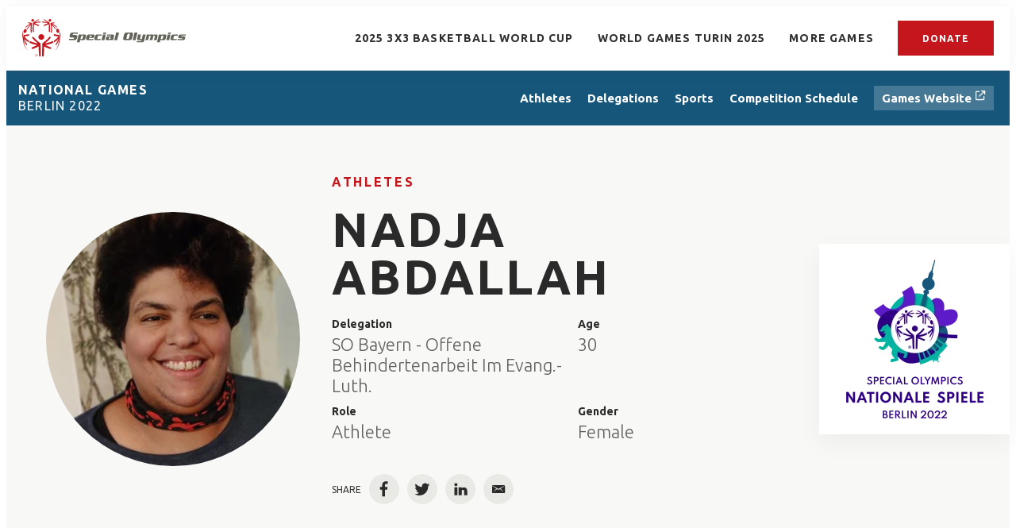

--- FILE ---
content_type: text/html;charset=UTF-8
request_url: https://results.specialolympics.org/national-games-berlin-2022/athletes/nadja-abdallah-8450121
body_size: 29395
content:
<!DOCTYPE html>
<html class="AthletePage" lang="en"
>
<head>
    <meta charset="UTF-8">

    <meta property="og:url" content="https://results.specialolympics.org/national-games-berlin-2022/athletes/nadja-abdallah-8450121">

    <meta property="og:image" content="https://assets.results.specialolympics.org/dims4/default/c1990f6/2147483647/strip/true/crop/3491x1697+0+315/resize/1440x700!/quality/90/?url=http%3A%2F%2Fsoi-brightspot.s3.amazonaws.com%2Fresults%2Fcd%2F3e%2Fa93a48094b1896dce64b844c30eb%2Fusa-games-2.jpeg">

    
    <meta property="og:image:url" content="https://assets.results.specialolympics.org/dims4/default/c1990f6/2147483647/strip/true/crop/3491x1697+0+315/resize/1440x700!/quality/90/?url=http%3A%2F%2Fsoi-brightspot.s3.amazonaws.com%2Fresults%2Fcd%2F3e%2Fa93a48094b1896dce64b844c30eb%2Fusa-games-2.jpeg">
    
    <meta property="og:image:width" content="1440">
    <meta property="og:image:height" content="700">
    <meta property="og:image:type" content="image/jpeg">
    


    <meta property="og:site_name" content="Special Olympics Results">



    <meta property="og:type" content="website">

    
    <meta name="twitter:card" content="summary_large_image"/>
    
    
    
    
    

    
    
    
    

    <meta property="fb:app_id" content="5366730800056806">

<link rel="preconnect" href="https://fonts.googleapis.com">
<link rel="preconnect" href="https://fonts.gstatic.com" crossorigin>
<link href="https://fonts.googleapis.com/css2?family=Ubuntu:wght@300;400;700&display=swap" rel="stylesheet"><style type="text/css">:root {
    
    
    

    
    

    --color-primary-theme: #c4161c;

    
    
    
    
    
    

    
    
    
    

    
    

    
    

    
    

    
    

    
    
    
    
    
    
    

    
    
    

    
    

    --color-games: #17567b;

    --color-white: #fff;
    --color-black: #000;
}
</style>
    <style type="text/css">:root {--containerMaxWidth:1240px;--containerXlMaxWidth:1440px;--containerNarrowWidth:800px;}</style>
    
    <style type="text/css">:root {
  --font-1: "Arial";
}

body {
  --font-1: "Ubuntu";
}
</style>

    
        
            
                <link data-cssvarsponyfill="true" class="Webpack-css" rel="stylesheet" href="https://assets.results.specialolympics.org/resource/00000181-6cc0-de65-add7-ede2e3080000/styles/style-1/All.min.339dc4d90c8966428d8192fe8a69837b.gz.css">
            
            
        
    <style>.RichTextModule-title {
    line-height: 1.18;
    letter-spacing: 2.44px;
    font-family: var(--font,var(--font-1));
    font-size: var(--title-6);
    font-weight: 700;
    text-align: center;
}</style>
<style>.ScheduleTabItem .AccordionList-header {
    min-height: 50px;
    height: auto;
}</style>
<style>.PageHeadingGames-title, .PageHeading-title, .AthleteSearchModule-title, .DelegationSearchModule-title, .PageHeadingSports-title, .PageList-header-title, .Module-header-title {
    letter-spacing: 2px;
}</style>
<meta name="viewport" content="width=device-width, initial-scale=1, minimum-scale=1, maximum-scale=5"><title>Nadja Abdallah - Special Olympics World &amp; National Games Results</title><link rel="canonical" href="https://results.specialolympics.org/national-games-berlin-2022/athletes/nadja-abdallah-8450121"><meta name="brightspot.contentId" content="00000183-d619-d36d-a9ab-d7d91da70000"><link rel="apple-touch-icon"sizes="180x180"href="/apple-touch-icon.png"><link rel="icon"type="image/png"href="/favicon-32x32.png"><link rel="icon"type="image/png"href="/favicon-16x16.png">

    <!-- this will add webcomponent polyfills based on browsers. As of 04/29/21 still needed for IE11 and Safari -->
    <script src="https://assets.results.specialolympics.org/resource/00000181-6cc0-de65-add7-ede2e3080000/webcomponents-loader/webcomponents-loader.2938a610ca02c611209b1a5ba2884385.gz.js"></script>

    <script>
        /**
            This allows us to load the IE polyfills via feature detection so that they do not load
            needlessly in the browsers that do not need them. It also ensures they are loaded
            non async so that they load before the rest of our JS.
        */
        var head = document.getElementsByTagName('head')[0];
        if (!window.CSS || !window.CSS.supports || !window.CSS.supports('--fake-var', 0)) {
            var script = document.createElement('script');
            script.setAttribute('src', "https://assets.results.specialolympics.org/resource/00000181-6cc0-de65-add7-ede2e3080000/util/IEPolyfills.min.539d47c3c13be4f7a9251ed5ea7d61cb.gz.js");
            script.setAttribute('type', 'text/javascript');
            script.async = false;
            head.appendChild(script);
        }
    </script>
    
        
            
                <script src="https://assets.results.specialolympics.org/resource/00000181-6cc0-de65-add7-ede2e3080000/styles/style-1/All.min.020b4fa4df650cda584b5cf73bbde263.gz.js" async></script>
            
            
            
        
    <script>

  window.fbAsyncInit = function() {
      FB.init({
          
              appId : '5366730800056806',
          
          xfbml : true,
          version : 'v2.9'
      });
  };

  (function(d, s, id){
     var js, fjs = d.getElementsByTagName(s)[0];
     if (d.getElementById(id)) {return;}
     js = d.createElement(s); js.id = id;
     js.src = "//connect.facebook.net/en_US/sdk.js";
     fjs.parentNode.insertBefore(js, fjs);
   }(document, 'script', 'facebook-jssdk'));
</script>
<script></script>
<!-- Global site tag (gtag.js) - Google Analytics -->
<script async src="https://www.googletagmanager.com/gtag/js?id=G-0Y9LDKGQMV"></script>
<script>
  window.dataLayer = window.dataLayer || [];
  function gtag(){dataLayer.push(arguments);}
  gtag('js', new Date());

  gtag('config', 'G-0Y9LDKGQMV');
</script>
<script></script>
</head>


<body class="Page-body" data-sticky-header>
    <svg xmlns="http://www.w3.org/2000/svg" style="display:none" id="iconsMap">
    <symbol id="mono-icon-facebook" viewBox="0 0 10 19">
        <path fill-rule="evenodd" d="M2.707 18.25V10.2H0V7h2.707V4.469c0-1.336.375-2.373 1.125-3.112C4.582.62 5.578.25 6.82.25c1.008 0 1.828.047 2.461.14v2.848H7.594c-.633 0-1.067.14-1.301.422-.188.235-.281.61-.281 1.125V7H9l-.422 3.2H6.012v8.05H2.707z"></path>
    </symbol>
    <symbol id="mono-icon-instagram" viewBox="0 0 17 17">
        <g>
            <path fill-rule="evenodd" d="M8.281 4.207c.727 0 1.4.182 2.022.545a4.055 4.055 0 0 1 1.476 1.477c.364.62.545 1.294.545 2.021 0 .727-.181 1.4-.545 2.021a4.055 4.055 0 0 1-1.476 1.477 3.934 3.934 0 0 1-2.022.545c-.726 0-1.4-.182-2.021-.545a4.055 4.055 0 0 1-1.477-1.477 3.934 3.934 0 0 1-.545-2.021c0-.727.182-1.4.545-2.021A4.055 4.055 0 0 1 6.26 4.752a3.934 3.934 0 0 1 2.021-.545zm0 6.68a2.54 2.54 0 0 0 1.864-.774 2.54 2.54 0 0 0 .773-1.863 2.54 2.54 0 0 0-.773-1.863 2.54 2.54 0 0 0-1.864-.774 2.54 2.54 0 0 0-1.863.774 2.54 2.54 0 0 0-.773 1.863c0 .727.257 1.348.773 1.863a2.54 2.54 0 0 0 1.863.774zM13.45 4.03c-.023.258-.123.48-.299.668a.856.856 0 0 1-.65.281.913.913 0 0 1-.668-.28.913.913 0 0 1-.281-.669c0-.258.094-.48.281-.668a.913.913 0 0 1 .668-.28c.258 0 .48.093.668.28.187.188.281.41.281.668zm2.672.95c.023.656.035 1.746.035 3.269 0 1.523-.017 2.62-.053 3.287-.035.668-.134 1.248-.298 1.74a4.098 4.098 0 0 1-.967 1.53 4.098 4.098 0 0 1-1.53.966c-.492.164-1.072.264-1.74.3-.668.034-1.763.052-3.287.052-1.523 0-2.619-.018-3.287-.053-.668-.035-1.248-.146-1.74-.334a3.747 3.747 0 0 1-1.53-.931 4.098 4.098 0 0 1-.966-1.53c-.164-.492-.264-1.072-.299-1.74C.424 10.87.406 9.773.406 8.25S.424 5.63.46 4.963c.035-.668.135-1.248.299-1.74.21-.586.533-1.096.967-1.53A4.098 4.098 0 0 1 3.254.727c.492-.164 1.072-.264 1.74-.3C5.662.394 6.758.376 8.281.376c1.524 0 2.62.018 3.287.053.668.035 1.248.135 1.74.299a4.098 4.098 0 0 1 2.496 2.496c.165.492.27 1.078.317 1.757zm-1.687 7.91c.14-.399.234-1.032.28-1.899.024-.515.036-1.242.036-2.18V7.689c0-.961-.012-1.688-.035-2.18-.047-.89-.14-1.524-.281-1.899a2.537 2.537 0 0 0-1.512-1.511c-.375-.14-1.008-.235-1.899-.282a51.292 51.292 0 0 0-2.18-.035H7.72c-.938 0-1.664.012-2.18.035-.867.047-1.5.141-1.898.282a2.537 2.537 0 0 0-1.512 1.511c-.14.375-.234 1.008-.281 1.899a51.292 51.292 0 0 0-.036 2.18v1.125c0 .937.012 1.664.036 2.18.047.866.14 1.5.28 1.898.306.726.81 1.23 1.513 1.511.398.141 1.03.235 1.898.282.516.023 1.242.035 2.18.035h1.125c.96 0 1.687-.012 2.18-.035.89-.047 1.523-.141 1.898-.282.726-.304 1.23-.808 1.512-1.511z"></path>
        </g>
    </symbol>
    <symbol id="mono-icon-mailto" viewBox="0 0 512 512">
        <g>
            <path d="M67,148.7c11,5.8,163.8,89.1,169.5,92.1c5.7,3,11.5,4.4,20.5,4.4c9,0,14.8-1.4,20.5-4.4c5.7-3,158.5-86.3,169.5-92.1
                c4.1-2.1,11-5.9,12.5-10.2c2.6-7.6-0.2-10.5-11.3-10.5H257H65.8c-11.1,0-13.9,3-11.3,10.5C56,142.9,62.9,146.6,67,148.7z"></path>
            <path d="M455.7,153.2c-8.2,4.2-81.8,56.6-130.5,88.1l82.2,92.5c2,2,2.9,4.4,1.8,5.6c-1.2,1.1-3.8,0.5-5.9-1.4l-98.6-83.2
                c-14.9,9.6-25.4,16.2-27.2,17.2c-7.7,3.9-13.1,4.4-20.5,4.4c-7.4,0-12.8-0.5-20.5-4.4c-1.9-1-12.3-7.6-27.2-17.2l-98.6,83.2
                c-2,2-4.7,2.6-5.9,1.4c-1.2-1.1-0.3-3.6,1.7-5.6l82.1-92.5c-48.7-31.5-123.1-83.9-131.3-88.1c-8.8-4.5-9.3,0.8-9.3,4.9
                c0,4.1,0,205,0,205c0,9.3,13.7,20.9,23.5,20.9H257h185.5c9.8,0,21.5-11.7,21.5-20.9c0,0,0-201,0-205
                C464,153.9,464.6,148.7,455.7,153.2z"></path>
        </g>
    </symbol>
    <symbol id="mono-icon-print" viewBox="0 0 12 12">
        <g fill-rule="evenodd">
            <path fill-rule="nonzero" d="M9 10V7H3v3H1a1 1 0 0 1-1-1V4a1 1 0 0 1 1-1h10a1 1 0 0 1 1 1v3.132A2.868 2.868 0 0 1 9.132 10H9zm.5-4.5a1 1 0 1 0 0-2 1 1 0 0 0 0 2zM3 0h6v2H3z"></path>
            <path d="M4 8h4v4H4z"></path>
        </g>
    </symbol>
    <symbol id="mono-icon-copylink" viewBox="0 0 12 12">
        <g fill-rule="evenodd">
            <path d="M10.199 2.378c.222.205.4.548.465.897.062.332.016.614-.132.774L8.627 6.106c-.187.203-.512.232-.75-.014a.498.498 0 0 0-.706.028.499.499 0 0 0 .026.706 1.509 1.509 0 0 0 2.165-.04l1.903-2.06c.37-.398.506-.98.382-1.636-.105-.557-.392-1.097-.77-1.445L9.968.8C9.591.452 9.03.208 8.467.145 7.803.072 7.233.252 6.864.653L4.958 2.709a1.509 1.509 0 0 0 .126 2.161.5.5 0 1 0 .68-.734c-.264-.218-.26-.545-.071-.747L7.597 1.33c.147-.16.425-.228.76-.19.353.038.71.188.931.394l.91.843.001.001zM1.8 9.623c-.222-.205-.4-.549-.465-.897-.062-.332-.016-.614.132-.774l1.905-2.057c.187-.203.512-.232.75.014a.498.498 0 0 0 .706-.028.499.499 0 0 0-.026-.706 1.508 1.508 0 0 0-2.165.04L.734 7.275c-.37.399-.506.98-.382 1.637.105.557.392 1.097.77 1.445l.91.843c.376.35.937.594 1.5.656.664.073 1.234-.106 1.603-.507L7.04 9.291a1.508 1.508 0 0 0-.126-2.16.5.5 0 0 0-.68.734c.264.218.26.545.071.747l-1.904 2.057c-.147.16-.425.228-.76.191-.353-.038-.71-.188-.931-.394l-.91-.843z"></path>
            <path d="M8.208 3.614a.5.5 0 0 0-.707.028L3.764 7.677a.5.5 0 0 0 .734.68L8.235 4.32a.5.5 0 0 0-.027-.707"></path>
        </g>
    </symbol>
    <symbol id="mono-icon-linkedin" viewBox="0 0 14 14" xmlns="http://www.w3.org/2000/svg">
        <path d="M9.245 7.318c-.704 0-1.273.57-1.273 1.273v4.454H4.79s.038-7.636 0-8.272h3.182v.945s.985-.919 2.507-.919c1.884 0 3.22 1.364 3.22 4.012v4.234h-3.182V8.591c0-.703-.57-1.273-1.272-1.273zM1.92 3.5h-.018C.94 3.5.318 2.748.318 1.921.318 1.075.96.386 1.94.386s1.583.712 1.603 1.557c0 .828-.622 1.557-1.622 1.557zm1.597 9.545H.336V4.773h3.181v8.272z" fill-rule="evenodd"/>
    </symbol>
    <symbol id="mono-icon-pinterest" viewBox="0 0 512 512">
        <g>
            <path d="M256,32C132.3,32,32,132.3,32,256c0,91.7,55.2,170.5,134.1,205.2c-0.6-15.6-0.1-34.4,3.9-51.4
                c4.3-18.2,28.8-122.1,28.8-122.1s-7.2-14.3-7.2-35.4c0-33.2,19.2-58,43.2-58c20.4,0,30.2,15.3,30.2,33.6
                c0,20.5-13.1,51.1-19.8,79.5c-5.6,23.8,11.9,43.1,35.4,43.1c42.4,0,71-54.5,71-119.1c0-49.1-33.1-85.8-93.2-85.8
                c-67.9,0-110.3,50.7-110.3,107.3c0,19.5,5.8,33.3,14.8,43.9c4.1,4.9,4.7,6.9,3.2,12.5c-1.1,4.1-3.5,14-4.6,18
                c-1.5,5.7-6.1,7.7-11.2,5.6c-31.3-12.8-45.9-47-45.9-85.6c0-63.6,53.7-139.9,160.1-139.9c85.5,0,141.8,61.9,141.8,128.3
                c0,87.9-48.9,153.5-120.9,153.5c-24.2,0-46.9-13.1-54.7-27.9c0,0-13,51.6-15.8,61.6c-4.7,17.3-14,34.5-22.5,48
                c20.1,5.9,41.4,9.2,63.5,9.2c123.7,0,224-100.3,224-224C480,132.3,379.7,32,256,32z"></path>
        </g>
    </symbol>
    <symbol id="icon-fullscreen" xmlns="http://www.w3.org/2000/svg" fill="white" viewBox="0 0 1024 1024">
        <path d="M290 236.4l43.9-43.9a8.01 8.01 0 0 0-4.7-13.6L169 160c-5.1-.6-9.5 3.7-8.9 8.9L179 329.1c.8 6.6 8.9 9.4 13.6 4.7l43.7-43.7L370 423.7c3.1 3.1 8.2 3.1 11.3 0l42.4-42.3c3.1-3.1 3.1-8.2 0-11.3L290 236.4zm352.7 187.3c3.1 3.1 8.2 3.1 11.3 0l133.7-133.6 43.7 43.7a8.01 8.01 0 0 0 13.6-4.7L863.9 169c.6-5.1-3.7-9.5-8.9-8.9L694.8 179c-6.6.8-9.4 8.9-4.7 13.6l43.9 43.9L600.3 370a8.03 8.03 0 0 0 0 11.3l42.4 42.4zM845 694.9c-.8-6.6-8.9-9.4-13.6-4.7l-43.7 43.7L654 600.3a8.03 8.03 0 0 0-11.3 0l-42.4 42.3a8.03 8.03 0 0 0 0 11.3L734 787.6l-43.9 43.9a8.01 8.01 0 0 0 4.7 13.6L855 864c5.1.6 9.5-3.7 8.9-8.9L845 694.9zm-463.7-94.6a8.03 8.03 0 0 0-11.3 0L236.3 733.9l-43.7-43.7a8.01 8.01 0 0 0-13.6 4.7L160.1 855c-.6 5.1 3.7 9.5 8.9 8.9L329.2 845c6.6-.8 9.4-8.9 4.7-13.6L290 787.6 423.7 654c3.1-3.1 3.1-8.2 0-11.3l-42.4-42.4z"/>
    </symbol>
    <symbol id="mono-icon-tumblr" viewBox="0 0 512 512">
        <g>
            <path d="M321.2,396.3c-11.8,0-22.4-2.8-31.5-8.3c-6.9-4.1-11.5-9.6-14-16.4c-2.6-6.9-3.6-22.3-3.6-46.4V224h96v-64h-96V48h-61.9
                c-2.7,21.5-7.5,44.7-14.5,58.6c-7,13.9-14,25.8-25.6,35.7c-11.6,9.9-25.6,17.9-41.9,23.3V224h48v140.4c0,19,2,33.5,5.9,43.5
                c4,10,11.1,19.5,21.4,28.4c10.3,8.9,22.8,15.7,37.3,20.5c14.6,4.8,31.4,7.2,50.4,7.2c16.7,0,30.3-1.7,44.7-5.1
                c14.4-3.4,30.5-9.3,48.2-17.6v-65.6C363.2,389.4,342.3,396.3,321.2,396.3z"></path>
        </g>
    </symbol>
    <symbol id="mono-icon-twitter" viewBox="0 0 19 16">
        <g>
            <path fill-rule="evenodd" d="M16.48 4.594c.024.094.036.246.036.457 0 1.687-.41 3.316-1.23 4.887-.845 1.664-2.028 2.988-3.552 3.972-1.664 1.102-3.574 1.652-5.73 1.652-2.063 0-3.95-.55-5.66-1.652.258.024.55.035.879.035 1.71 0 3.246-.527 4.605-1.582-.82 0-1.54-.24-2.162-.72a3.671 3.671 0 0 1-1.283-1.811c.234.023.457.035.668.035.328 0 .656-.035.984-.105a3.72 3.72 0 0 1-2.11-1.301 3.54 3.54 0 0 1-.843-2.32v-.07a3.475 3.475 0 0 0 1.652.492A4.095 4.095 0 0 1 1.54 5.227a3.546 3.546 0 0 1-.457-1.776c0-.644.176-1.26.527-1.845a10.18 10.18 0 0 0 3.358 2.742 10.219 10.219 0 0 0 4.236 1.125 5.124 5.124 0 0 1-.07-.844c0-.656.164-1.272.492-1.846a3.613 3.613 0 0 1 1.336-1.353 3.565 3.565 0 0 1 1.828-.492c.54 0 1.037.105 1.494.316.457.21.861.492 1.213.844a7.51 7.51 0 0 0 2.356-.88c-.282.868-.82 1.548-1.618 2.04a7.93 7.93 0 0 0 2.11-.598 8.114 8.114 0 0 1-1.864 1.934z"></path>
        </g>
    </symbol>
    <symbol id="mono-icon-youtube" viewBox="0 0 512 512">
        <g>
            <path fill-rule="evenodd" d="M508.6,148.8c0-45-33.1-81.2-74-81.2C379.2,65,322.7,64,265,64c-3,0-6,0-9,0s-6,0-9,0c-57.6,0-114.2,1-169.6,3.6
                c-40.8,0-73.9,36.4-73.9,81.4C1,184.6-0.1,220.2,0,255.8C-0.1,291.4,1,327,3.4,362.7c0,45,33.1,81.5,73.9,81.5
                c58.2,2.7,117.9,3.9,178.6,3.8c60.8,0.2,120.3-1,178.6-3.8c40.9,0,74-36.5,74-81.5c2.4-35.7,3.5-71.3,3.4-107
                C512.1,220.1,511,184.5,508.6,148.8z M207,353.9V157.4l145,98.2L207,353.9z"></path>
        </g>
    </symbol>
    <symbol id="icon-magnify" viewBox="0 0 30 30" xmlns="http://www.w3.org/2000/svg">
        <path d="M21.876 18.281l-.314.548L30 27.343 27.343 30l-8.437-8.516-.546.392c-2.083 1.3-4.245 1.951-6.486 1.951-3.28 0-6.08-1.171-8.398-3.515C1.16 17.968 0 15.156 0 11.874c0-3.28 1.159-6.08 3.476-8.398C5.794 1.16 8.595 0 11.876 0c3.282 0 6.079 1.159 8.398 3.476 2.318 2.318 3.477 5.119 3.477 8.4a11.786 11.786 0 0 1-1.875 6.405zm-3.36-13.046c-1.823-1.824-4.037-2.736-6.642-2.736-2.604 0-4.818.912-6.639 2.736-1.824 1.822-2.736 4.035-2.736 6.64 0 2.606.912 4.818 2.736 6.64 1.822 1.823 4.035 2.734 6.64 2.734 2.606 0 4.818-.91 6.64-2.733 1.876-1.875 2.813-4.088 2.813-6.642 0-2.55-.937-4.764-2.812-6.639z" fill-rule="evenodd"/>
    </symbol>
    <symbol id="burger-menu" viewBox="0 0 14 10">
        <g>
            <path fill-rule="evenodd" d="M0 5.5v-1h14v1H0zM0 1V0h14v1H0zm0 9V9h14v1H0z"></path>
        </g>
    </symbol>
    <symbol id="close-x" viewBox="0 0 14 14"  xmlns="http://www.w3.org/2000/svg">
        <g>
            <path fill-rule="nonzero" d="M6.336 7L0 .664.664 0 7 6.336 13.336 0 14 .664 7.664 7 14 13.336l-.664.664L7 7.664.664 14 0 13.336 6.336 7z"></path>
        </g>
    </symbol>
    <symbol id="share-more-arrow" viewBox="0 0 512 512" style="enable-background:new 0 0 512 512;">
        <g>
            <g>
                <path d="M512,241.7L273.643,3.343v156.152c-71.41,3.744-138.015,33.337-188.958,84.28C30.075,298.384,0,370.991,0,448.222v60.436
                    l29.069-52.985c45.354-82.671,132.173-134.027,226.573-134.027c5.986,0,12.004,0.212,18.001,0.632v157.779L512,241.7z
                    M255.642,290.666c-84.543,0-163.661,36.792-217.939,98.885c26.634-114.177,129.256-199.483,251.429-199.483h15.489V78.131
                    l163.568,163.568L304.621,405.267V294.531l-13.585-1.683C279.347,291.401,267.439,290.666,255.642,290.666z"></path>
            </g>
        </g>
    </symbol>
    <symbol id="chevron" viewBox="0 0 100 100">
        <g>
            <path d="M22.4566257,37.2056786 L-21.4456527,71.9511488 C-22.9248661,72.9681457 -24.9073712,72.5311671 -25.8758148,70.9765924 L-26.9788683,69.2027424 C-27.9450684,67.6481676 -27.5292733,65.5646602 -26.0500598,64.5484493 L20.154796,28.2208967 C21.5532435,27.2597011 23.3600078,27.2597011 24.759951,28.2208967 L71.0500598,64.4659264 C72.5292733,65.4829232 72.9450684,67.5672166 71.9788683,69.1217913 L70.8750669,70.8956413 C69.9073712,72.4502161 67.9241183,72.8848368 66.4449048,71.8694118 L22.4566257,37.2056786 Z" id="Transparent-Chevron" transform="translate(22.500000, 50.000000) rotate(90.000000) translate(-22.500000, -50.000000) "></path>
        </g>
    </symbol>
    <symbol id="chevron-down" viewBox="0 0 10 6" xmlns="http://www.w3.org/2000/svg">
        <path d="M5.108 4.088L.965.158a.587.587 0 0 0-.8 0 .518.518 0 0 0 0 .758L5.13 5.625 9.845.905a.517.517 0 0 0-.021-.758.588.588 0 0 0-.8.02l-3.916 3.92z" fill-rule="evenodd"/>
    </symbol>
    <symbol id="chevron-up" viewBox="0 0 284.929 284.929" xmlns="http://www.w3.org/2000/svg">
        <path d="M282.082 195.285L149.028 62.24c-1.901-1.903-4.088-2.856-6.562-2.856s-4.665.953-6.567 2.856L2.856 195.285C.95 197.191 0 199.378 0 201.853c0 2.474.953 4.664 2.856 6.566l14.272 14.271c1.903 1.903 4.093 2.854 6.567 2.854s4.664-.951 6.567-2.854l112.204-112.202 112.208 112.209c1.902 1.903 4.093 2.848 6.563 2.848 2.478 0 4.668-.951 6.57-2.848l14.274-14.277c1.902-1.902 2.847-4.093 2.847-6.566.001-2.476-.944-4.666-2.846-6.569z"/>
    </symbol>
    <symbol id="icon-arrow-down" viewBox="0 0 10 6" xmlns="http://www.w3.org/2000/svg">
        <path d="M5.108 4.088L.965.158a.587.587 0 0 0-.8 0 .518.518 0 0 0 0 .758L5.13 5.625 9.845.905a.517.517 0 0 0-.021-.758.588.588 0 0 0-.8.02l-3.916 3.92z" fill="inherit" fill-rule="evenodd"/>
    </symbol>
    <symbol id="icon-arrow-right" viewBox="0 0 21 15" height="15px" width="21px">
        <path d="M13.086.207C12.956.074 12.778 0 12.593 0s-.363.074-.493.207c-.133.132-.208.312-.208.5s.075.368.208.5l5.564 5.609H.707c-.189-.004-.371.069-.504.202-.134.134-.207.316-.203.504 0 .39.316.707.707.707h16.957L12.1 13.793c-.133.133-.208.313-.208.5 0 .188.075.368.208.5.134.132.313.206.5.207.187-.004.365-.078.5-.206l6.772-6.771c.133-.133.208-.313.208-.5 0-.188-.075-.369-.208-.501L13.086.207z"></path>
    </symbol>
    <symbol id="play-arrow" viewBox="0 0 30 30">
        <g fill-rule="evenodd">
            <path d="M9 9l12 6-12 6z"></path>
        </g>
    </symbol>
    <symbol id="grid" viewBox="0 0 32 32">
        <g>
            <path d="M6.4,5.7 C6.4,6.166669 6.166669,6.4 5.7,6.4 L0.7,6.4 C0.233331,6.4 0,6.166669 0,5.7 L0,0.7 C0,0.233331 0.233331,0 0.7,0 L5.7,0 C6.166669,0 6.4,0.233331 6.4,0.7 L6.4,5.7 Z M19.2,5.7 C19.2,6.166669 18.966669,6.4 18.5,6.4 L13.5,6.4 C13.033331,6.4 12.8,6.166669 12.8,5.7 L12.8,0.7 C12.8,0.233331 13.033331,0 13.5,0 L18.5,0 C18.966669,0 19.2,0.233331 19.2,0.7 L19.2,5.7 Z M32,5.7 C32,6.166669 31.766669,6.4 31.3,6.4 L26.3,6.4 C25.833331,6.4 25.6,6.166669 25.6,5.7 L25.6,0.7 C25.6,0.233331 25.833331,0 26.3,0 L31.3,0 C31.766669,0 32,0.233331 32,0.7 L32,5.7 Z M6.4,18.5 C6.4,18.966669 6.166669,19.2 5.7,19.2 L0.7,19.2 C0.233331,19.2 0,18.966669 0,18.5 L0,13.5 C0,13.033331 0.233331,12.8 0.7,12.8 L5.7,12.8 C6.166669,12.8 6.4,13.033331 6.4,13.5 L6.4,18.5 Z M19.2,18.5 C19.2,18.966669 18.966669,19.2 18.5,19.2 L13.5,19.2 C13.033331,19.2 12.8,18.966669 12.8,18.5 L12.8,13.5 C12.8,13.033331 13.033331,12.8 13.5,12.8 L18.5,12.8 C18.966669,12.8 19.2,13.033331 19.2,13.5 L19.2,18.5 Z M32,18.5 C32,18.966669 31.766669,19.2 31.3,19.2 L26.3,19.2 C25.833331,19.2 25.6,18.966669 25.6,18.5 L25.6,13.5 C25.6,13.033331 25.833331,12.8 26.3,12.8 L31.3,12.8 C31.766669,12.8 32,13.033331 32,13.5 L32,18.5 Z M6.4,31.3 C6.4,31.766669 6.166669,32 5.7,32 L0.7,32 C0.233331,32 0,31.766669 0,31.3 L0,26.3 C0,25.833331 0.233331,25.6 0.7,25.6 L5.7,25.6 C6.166669,25.6 6.4,25.833331 6.4,26.3 L6.4,31.3 Z M19.2,31.3 C19.2,31.766669 18.966669,32 18.5,32 L13.5,32 C13.033331,32 12.8,31.766669 12.8,31.3 L12.8,26.3 C12.8,25.833331 13.033331,25.6 13.5,25.6 L18.5,25.6 C18.966669,25.6 19.2,25.833331 19.2,26.3 L19.2,31.3 Z M32,31.3 C32,31.766669 31.766669,32 31.3,32 L26.3,32 C25.833331,32 25.6,31.766669 25.6,31.3 L25.6,26.3 C25.6,25.833331 25.833331,25.6 26.3,25.6 L31.3,25.6 C31.766669,25.6 32,25.833331 32,26.3 L32,31.3 Z" id=""></path>
        </g>
    </symbol>
    <symbol id="filter" viewBox="0 0 16 12">
        <path d="M0 2V0h16v2H0zm2.4 5V5h11.2v2H2.4zm2.4 5v-2h6.4v2H4.8z"></path>
    </symbol>
    <symbol id="icon-filter" viewBox="0 0 512 512">
        <path fill="currentColor" d="M487.976 0H24.028C2.71 0-8.047 25.866 7.058 40.971L192 225.941V432c0 7.831 3.821 15.17 10.237 19.662l80 55.98C298.02 518.69 320 507.493 320 487.98V225.941l184.947-184.97C520.021 25.896 509.338 0 487.976 0z"></path>
    </symbol>
    <symbol id="icon-radio-on" viewBox="0 0 24 24">
        <path fill="currentColor" fill-rule="nonzero" d="M12 7c-2.76 0-5 2.24-5 5s2.24 5 5 5 5-2.24 5-5-2.24-5-5-5zm0-5C6.48 2 2 6.48 2 12s4.48 10 10 10 10-4.48 10-10S17.52 2 12 2zm0 18c-4.42 0-8-3.58-8-8s3.58-8 8-8 8 3.58 8 8-3.58 8-8 8z" />
    </symbol>
    <symbol id="icon-radio-off" viewBox="0 0 24 24">
        <path fill="currentColor" fill-rule="nonzero" d="M12 2C6.48 2 2 6.48 2 12s4.48 10 10 10 10-4.48 10-10S17.52 2 12 2zm0 18c-4.42 0-8-3.58-8-8s3.58-8 8-8 8 3.58 8 8-3.58 8-8 8z" />
    </symbol>
    <symbol id="icon-pause" viewBox="0 0 13 16">
        <rect width="4.636" height="16" rx="2.318"/>
        <rect width="4.636" height="16" x="7.727" rx="2.318"/>
    </symbol>
    <symbol id="icon-plus" viewBox="0 0 14 14" height="14px" width="14px">
        <path d="M13, 6H8V1A1, 1, 0, 0, 0, 6, 1V6H1A1, 1, 0, 0, 0, 1, 8H6v5a1, 1, 0, 0, 0, 2, 0V8h5a1, 1, 0, 0, 0, 0-2Z"/>
    </symbol>
    <symbol id="icon-minus" viewBox="0 0 14 14" height="14px" width="14px">
        <path d="M13, 8H1A1, 1, 0, 0, 1, 1, 6H13a1, 1, 0, 0, 1, 0, 2Z"/>
    </symbol>
    <symbol id="amazon-alexa" fill="none" viewBox="0 0 14 14">
        <path clip-rule="evenodd" d="m52.4998 105c-28.9946 0-52.4998-23.5055-52.4998-52.5003 0-26.6214 19.8151-48.61142 45.5003-52.03433v10.57883c0 2.9832-1.8814 5.6636-4.7091 6.6127-14.8197 4.9787-25.4216 19.1433-25.0311 35.7287.4754 20.1911 16.923 36.0663 37.1187 35.8628 20.122-.2035 36.3714-16.5785 36.3714-36.7487 0-.4597-.0113-.9172-.0283-1.3721-.004-.102-.0072-.2048-.0113-.307-.0194-.4228-.0452-.8446-.0784-1.2639-.0097-.1335-.0234-.2666-.0355-.3998-.0259-.2928-.0558-.5837-.0889-.8739-.0372-.3297-.08-.6576-.1261-.9838-.0202-.1492-.0404-.2988-.063-.4467-4.4995-29.6389-43.1025-46.296896-43.3144-46.388077 2.2893-.304462 4.6239-.464423 6.9955-.464423 28.9951 0 52.5002 23.5048 52.5002 52.4997 0 28.9948-23.5051 52.5003-52.5002 52.5003z" fill="#5fcaf4" fill-rule="evenodd" transform="matrix(.133333 0 0 -.133333 0 14)"/>
    </symbol>
    <symbol id="apple" viewBox="0 0 511.86 511.86">
        <rect fill="#822cbe" width="511.86" height="511.86" rx="113.87"/>
        <path fill="#ffffff" d="M240.44,448.26c-15.27-5.46-18.54-12.88-24.81-56.38-7.28-50.55-8.87-81.84-4.65-91.75,5.59-13.14,20.78-20.6,42-20.68,21.07-.09,36.39,7.44,42,20.68,4.24,9.89,2.65,41.2-4.64,91.75-4.95,35.32-7.67,44.25-14.5,50.25-9.38,8.31-22.69,10.61-35.32,6.14Zm-65.22-51.87c-52.73-25.94-86.51-69.82-98.79-128.2-3.07-15.07-3.59-51-.69-64.84,7.68-37.11,22.36-66.13,46.75-91.79,35.15-37.06,80.37-56.65,130.7-56.65,49.82,0,94.86,19.23,129.16,55.18,26.1,27.13,40.77,55.84,48.28,93.67,2.56,12.59,2.56,46.92.17,61.08a181.4,181.4,0,0,1-69.1,113c-13,9.79-44.7,26.89-49.82,26.89-1.88,0-2.05-1.94-1.19-9.81,1.53-12.63,3.07-15.25,10.23-18.26,11.44-4.77,30.89-18.63,42.83-30.61a163,163,0,0,0,42.82-75.41c4.44-17.57,3.93-56.64-1-74.73C390,138.36,343.1,93.66,285.61,81.72c-16.73-3.42-47.1-3.42-64,0-58.18,11.94-106.29,58.86-121,117.89-3.92,16-3.92,55.11,0,71.15,9.73,39.07,35,74.9,68.08,96.23a147.45,147.45,0,0,0,17.58,10.07c7.16,3.07,8.7,5.63,10.06,18.25.85,7.68.68,9.9-1.19,9.9-1.2,0-9.9-3.75-19.11-8.19ZM175.9,327c-17.75-14.16-33.44-39.28-39.93-63.91-3.92-14.88-3.92-43.17.17-58,10.75-40.06,40.27-71.12,81.22-85.71,14-4.94,45-6,62.27-2.25C339,130.33,381.15,189.79,373,248.77c-3.24,23.77-11.43,43.29-25.93,61.42-7.17,9.16-24.57,24.54-27.64,24.54-.51,0-1-5.8-1-12.87V309l8.88-10.58c33.44-40.06,31.05-96-5.46-132.74-14.16-14.29-30.54-22.69-51.7-26.56-13.65-2.53-16.55-2.53-30.88-.17-21.76,3.55-38.61,12-53.58,26.78C148.94,202,146.55,258.29,180,298.38L188.8,309v13c0,7.17-.57,13-1.27,13s-5.63-3.41-10.92-7.68Zm59.2-69.66c-15.18-7.07-23.37-20.39-23.54-37.76,0-15.61,8.7-29.23,23.71-37.2,9.56-5,26.45-5,36,0a46.34,46.34,0,0,1,22.18,26.85c9.9,33.65-25.76,63.13-58,48.07Z" transform="translate(-0.14 -0.14)"/><circle fill="#ffffff" cx="255.74" cy="221.24" r="42.55"/><path fill="#ffffff" d="M260,280.42a83.61,83.61,0,0,1,14.25,2.9,51.55,51.55,0,0,1,14.26,7.13c3.76,2.73,6.49,5.56,8.19,9s2.56,7.54,3.07,14.25c.34,6.72.34,16-1.19,33.44s-4.61,42.79-7,59.08-4.09,23.55-6.31,28.84a25.82,25.82,0,0,1-18.94,16.55,41,41,0,0,1-9.89.85,42.41,42.41,0,0,1-9.9-.85c-3.92-.86-9-2.39-12.8-5.46-3.92-3.07-6.48-7.51-8.53-13.31s-3.58-12.8-5.63-26.79-4.78-34.8-6.48-50.67-2.39-26.79-2.53-34.13.17-11,1-14.5a28.93,28.93,0,0,1,4.09-9.38,31.14,31.14,0,0,1,6.83-7,27.87,27.87,0,0,1,8-4.3A60.8,60.8,0,0,1,241.35,283c4.43-.85,9.55-1.7,12.18-2.05a13.34,13.34,0,0,1,5.56,0Z" transform="translate(-0.14 -0.14)"/>
    </symbol>
    <symbol id="google" fill="none" viewBox="0 0 14 14">
        <path d="m0 0v2.12148.84795 2.12148h1.75v-2.12148-.84795-2.12148z" fill="#fab908" transform="translate(6.125 4.45453)"/>
        <path d="m.875 1.75c.48325 0 .875-.39175.875-.875 0-.483249-.39175-.875-.875-.875-.483249 0-.875.391751-.875.875 0 .48325.391751.875.875.875z" fill="#0066d9" transform="translate(0 5.64764)"/>
        <path d="m.875 1.75c.48325 0 .875-.39175.875-.875 0-.483249-.39175-.875-.875-.875-.483249 0-.875.391751-.875.875 0 .48325.391751.875.875.875z" fill="#0066d9" transform="translate(0 6.60236)"/>
        <path d="m1.75 0h-1.75v.954546h1.75z" fill="#0066d9" transform="translate(0 6.52264)"/>
        <path d="m.875 1.75c.48325 0 .875-.39175.875-.875 0-.483249-.39175-.875-.875-.875-.483249 0-.875.391751-.875.875 0 .48325.391751.875.875.875z" fill="#4285f4" transform="translate(12.25 6.60236)"/>
        <path d="m.875 1.75c.48325 0 .875-.39175.875-.875 0-.483249-.39175-.875-.875-.875-.483249 0-.875.391751-.875.875 0 .48325.391751.875.875.875z" fill="#4285f4" transform="translate(12.25 5.64764)"/>
        <path d="m1.75 0h-1.75v.954546h1.75z" fill="#4285f4" transform="matrix(-1 0 0 -1 14 7.47736)"/><path d="m.875 1.75c.48325 0 .875-.39175.875-.875 0-.483249-.39175-.875-.875-.875-.483249 0-.875.391751-.875.875 0 .48325.391751.875.875.875z" fill="#ea4335" transform="translate(3.02274 8.51141)"/>
        <path d="m.875 1.75c.48325 0 .875-.39175.875-.875 0-.483249-.39175-.875-.875-.875-.483249 0-.875.391751-.875.875 0 .48325.391751.875.875.875z" fill="#ea4335" transform="translate(3.02274 9.46594)"/>
        <path d="m1.75 0h-1.75v.954546h1.75z" fill="#ea4335" transform="translate(3.02274 9.38641)"/><path d="m.875 1.75c.48325 0 .875-.39175.875-.875 0-.483249-.39175-.875-.875-.875-.483249 0-.875.391751-.875.875 0 .48325.391751.875.875.875z" fill="#ea4335" transform="translate(3.02274 2.78406)"/>
        <path d="m.875 1.75c.48325 0 .875-.39175.875-.875 0-.483249-.39175-.875-.875-.875-.483249 0-.875.391751-.875.875 0 .48325.391751.875.875.875z" fill="#ea4335" transform="translate(3.02274 5.88641)"/>
        <path d="m1.75 0h-1.75v3.12216h1.75z" fill="#ea4335" transform="translate(3.02274 3.65906)"/><path d="m.875 1.75c.48325 0 .875-.39175.875-.875 0-.483249-.39175-.875-.875-.875-.483249 0-.875.391751-.875.875 0 .48325.391751.875.875.875z" fill="#34a853" transform="translate(9.22726 3.73859)"/>
        <path d="m.875 1.75c.48325 0 .875-.39175.875-.875 0-.483249-.39175-.875-.875-.875-.483249 0-.875.391751-.875.875 0 .48325.391751.875.875.875z" fill="#34a853" transform="translate(9.22726 2.78406)"/>
        <path d="m1.75 0h-1.75v.954546h1.75z" fill="#34a853" transform="matrix(-1 0 0 -1 10.9773 4.61359)"/><g fill="#fab908">
        <path d="m.875 1.75c.48325 0 .875-.39175.875-.875 0-.483249-.39175-.875-.875-.875-.483249 0-.875.391751-.875.875 0 .48325.391751.875.875.875z" transform="translate(6.125 .954529)"/>
        <path d="m.875 1.75c.48325 0 .875-.39175.875-.875 0-.483249-.39175-.875-.875-.875-.483249 0-.875.391751-.875.875 0 .48325.391751.875.875.875z" transform="translate(6.125)"/>
        <path d="m1.75 0h-1.75v.954546h1.75z" transform="matrix(-1 0 0 -1 7.875 1.82953)"/>
        <path d="m.875 1.75c.48325 0 .875-.39175.875-.875 0-.483249-.39175-.875-.875-.875-.483249 0-.875.391751-.875.875 0 .48325.391751.875.875.875z" transform="translate(6.125 12.25)"/>
        <path d="m.875 1.75c.48325 0 .875-.39175.875-.875 0-.483249-.39175-.875-.875-.875-.483249 0-.875.391751-.875.875 0 .48325.391751.875.875.875z" transform="translate(6.125 11.2955)"/>
        <path d="m1.75 0h-1.75v.954546h1.75z" transform="matrix(-1 0 0 -1 7.875 13.125)"/></g><path d="m.875 1.75c.48325 0 .875-.39175.875-.875 0-.483249-.39175-.875-.875-.875-.483249 0-.875.391751-.875.875 0 .48325.391751.875.875.875z" fill="#34a853" transform="translate(9.22726 9.46594)"/>
        <path d="m.875 1.75c.48325 0 .875-.39175.875-.875 0-.483249-.39175-.875-.875-.875-.483249 0-.875.391751-.875.875 0 .48325.391751.875.875.875z" fill="#34a853" transform="translate(9.22726 6.36359)"/>
        <path d="m1.75 0h-1.75v3.10227h1.75z" fill="#34a853" transform="matrix(-1 0 0 -1 10.9773 10.3409)"/><path d="m.875 1.75c.48325 0 .875-.39175.875-.875 0-.483249-.39175-.875-.875-.875-.483249 0-.875.391751-.875.875 0 .48325.391751.875.875.875z" fill="#fab908" transform="translate(6.125 3.57953)"/>
        <path d="m.875 1.75c.48325 0 .875-.39175.875-.875 0-.483249-.39175-.875-.875-.875-.483249 0-.875.391751-.875.875 0 .48325.391751.875.875.875z" fill="#fab908" transform="translate(6.125 8.67047)"/>
    </symbol>
    <symbol id="npr-one" viewBox="0 0 15 16">
        <g clip-rule="evenodd" fill-rule="evenodd">
            <path d="m-.00000001 3.99903 3.11681001 1.9192c.6747-1.24356 1.93544-2.08032 3.37935-2.08032v-3.83791c-2.77571 0-5.1993 1.60843-6.49616001 3.99903z" fill="#d61900" transform="translate(1.00378)"/>
            <path d="m3.78823 5.28599c-.12325-.40495-.18984-.83705-.18984-1.28579 0-.75804.19011-1.4688.52217-2.081-1.53085-.942623-2.25153-1.386398-3.11681-1.91919993-.638301 1.17671993-1.00375 2.54287993-1.00375 4.00019993 0 1.45723.365449 2.82349 1.00375 4.0002l1.97257-1.21466z" fill="#f30" transform="translate(0 4.00128)"/>
            <path d="m-.00000001 1.21467c1.29686001 2.3906 3.72045001 3.99903 6.49616001 3.99903v-3.83801c-1.15017 0-2.18402-.530854-2.89814-1.37539816h-1.62563l.00018-.00029136z" fill="#83aeed" transform="translate(1.00378 10.7867)"/>
            <path d="m6.49625 1.9192-3.1168-1.91919949c-.67471 1.24355949-1.93535 2.08022949-3.37944981 2.08022949v3.838c2.77589981 0 5.19938981-1.60843 6.49624981-3.99903z" fill="#3266cc" transform="translate(7.50012 10.0768)"/>
            <path d="m.522174 4.0002c0 .75815-.190114 1.46881-.52217447 2.08101l3.11681047 1.91919c.63839-1.17671 1.00375-2.54297 1.00375-4.0002 0-1.45732-.36536-2.82348-1.00375-4.00019993-.86528.53280193-1.58596.97657693-3.11681047 1.91919993.33206047.6122.52217447 1.32296.52217447 2.081z" fill="#3a3a3a" transform="translate(10.8795 4.00128)"/>
            <path d="m.00000019 3.83791c1.44409981 0 2.70473981.83676 3.37944981 2.08032l3.1168-1.9192c-1.29686-2.3906-3.72044-3.99903-6.49624981-3.99903z" fill="#191919" transform="translate(7.50012)"/>
        </g>
    </symbol>
    <symbol id="overcast" viewBox="0 0 365 365" fill="none">
        <g xmlns="http://www.w3.org/2000/svg" id="surface1">
            <path style=" stroke:none;fill-rule:nonzero;fill:rgb(96.099854%,49.398804%,12.5%);fill-opacity:1;" d="M 90.179688 274.820313 C 66.550781 251.195313 51.9375 218.554688 51.9375 182.5 C 51.9375 146.445313 66.550781 113.804688 90.179688 90.179688 L 101.789063 101.789063 C 81.136719 122.445313 68.359375 150.980469 68.359375 182.5 C 68.359375 214.019531 81.136719 242.554688 101.789063 263.210938 Z M 125.890625 239.109375 C 111.402344 224.621094 102.441406 204.609375 102.441406 182.5 C 102.441406 160.390625 111.402344 140.378906 125.890625 125.890625 L 137.503906 137.503906 C 125.988281 149.019531 118.863281 164.925781 118.863281 182.5 C 118.863281 200.074219 125.988281 215.980469 137.503906 227.496094 Z M 227.496094 227.496094 C 239.011719 215.980469 246.136719 200.074219 246.136719 182.5 C 246.136719 164.925781 239.011719 149.019531 227.496094 137.503906 L 239.109375 125.890625 C 253.597656 140.378906 262.558594 160.390625 262.558594 182.5 C 262.558594 204.609375 253.597656 224.621094 239.109375 239.109375 Z M 274.820313 274.820313 L 263.210938 263.210938 C 283.863281 242.554688 296.640625 214.019531 296.640625 182.5 C 296.640625 150.980469 283.863281 122.445313 263.210938 101.789063 L 274.820313 90.179688 C 298.449219 113.804688 313.0625 146.445313 313.0625 182.5 C 313.0625 218.554688 298.449219 251.195313 274.820313 274.820313 Z M 182.5 16.640625 C 90.898438 16.640625 16.640625 90.898438 16.640625 182.5 C 16.640625 255.765625 64.148438 317.933594 130.039063 339.886719 L 172.632813 212.101563 C 160.238281 207.972656 151.296875 196.28125 151.296875 182.5 C 151.296875 165.265625 165.265625 151.296875 182.5 151.296875 C 199.734375 151.296875 213.703125 165.265625 213.703125 182.5 C 213.703125 196.28125 204.761719 207.972656 192.367188 212.101563 L 234.960938 339.886719 C 300.851563 317.933594 348.359375 255.765625 348.359375 182.5 C 348.359375 90.898438 274.101563 16.640625 182.5 16.640625 Z M 202.902344 347.109375 C 195.519531 341.375 188.371094 335.058594 181.539063 328.164063 C 174.933594 334.996094 168.046875 341.269531 160.945313 346.96875 C 168 347.882813 175.195313 348.359375 182.5 348.359375 C 189.40625 348.359375 196.214844 347.933594 202.902344 347.109375 Z M 191.792969 316.824219 C 200.890625 327.066406 210.65625 336.113281 220.847656 343.898438 C 221.527344 343.734375 222.203125 343.570313 222.878906 343.402344 L 205.261719 299.355469 C 200.972656 305.472656 196.472656 311.300781 191.792969 316.824219 Z M 182.257813 305.34375 C 187.945313 298.007813 193.300781 290.164063 198.257813 281.84375 L 182.5 242.453125 L 166.550781 282.324219 C 171.425781 290.464844 176.679688 298.148438 182.257813 305.34375 Z M 143.78125 343.804688 C 153.617188 336.28125 163.054688 327.59375 171.875 317.78125 C 167.367188 312.621094 163.03125 307.179688 158.894531 301.46875 L 142.121094 343.402344 C 142.671875 343.539063 143.226563 343.671875 143.78125 343.804688 Z M 182.5 364.796875 C 81.820313 364.796875 0.207031 283.179688 0.207031 182.5 C 0.207031 81.820313 81.820313 0.203125 182.5 0.203125 C 283.179688 0.203125 364.796875 81.820313 364.796875 182.5 C 364.796875 283.179688 283.179688 364.796875 182.5 364.796875 "/>
            <path style=" stroke:none;fill-rule:nonzero;fill:rgb(100%,100%,100%);fill-opacity:1;" d="M 90.179688 274.820313 L 90.324219 274.675781 C 66.734375 251.085938 52.140625 218.496094 52.140625 182.5 C 52.140625 146.503906 66.730469 113.914063 90.324219 90.324219 L 90.179688 90.179688 L 90.03125 90.324219 L 101.644531 101.9375 L 101.789063 101.789063 L 101.644531 101.644531 C 80.953125 122.339844 68.15625 150.925781 68.15625 182.5 C 68.15625 214.074219 80.953125 242.660156 101.644531 263.355469 L 101.789063 263.210938 L 101.644531 263.0625 L 90.03125 274.675781 L 90.179688 274.820313 L 90.324219 274.675781 L 90.179688 274.820313 L 90.324219 274.96875 L 102.082031 263.210938 L 101.9375 263.0625 C 81.316406 242.445313 68.566406 213.964844 68.566406 182.5 C 68.566406 151.035156 81.316406 122.554688 101.9375 101.9375 L 102.082031 101.789063 L 90.179688 89.886719 L 90.03125 90.03125 C 66.367188 113.695313 51.730469 146.390625 51.730469 182.5 C 51.730469 218.609375 66.367188 251.304688 90.03125 274.96875 L 90.179688 275.113281 L 90.324219 274.96875 Z M 125.890625 239.109375 L 126.035156 238.964844 C 111.582031 224.515625 102.644531 204.550781 102.644531 182.5 C 102.644531 160.449219 111.582031 140.484375 126.035156 126.035156 L 125.890625 125.890625 L 125.742188 126.035156 L 137.355469 137.648438 L 137.503906 137.503906 L 137.355469 137.355469 C 125.804688 148.910156 118.660156 164.871094 118.660156 182.5 C 118.660156 200.128906 125.804688 216.089844 137.355469 227.644531 L 137.503906 227.496094 L 137.355469 227.351563 L 125.742188 238.964844 L 125.890625 239.109375 L 126.035156 238.964844 L 125.890625 239.109375 L 126.035156 239.257813 L 137.792969 227.496094 L 137.648438 227.351563 C 126.167969 215.871094 119.070313 200.015625 119.070313 182.5 C 119.070313 164.984375 126.167969 149.128906 137.648438 137.648438 L 137.792969 137.503906 L 125.890625 125.597656 L 125.742188 125.742188 C 111.21875 140.269531 102.234375 160.335938 102.234375 182.5 C 102.234375 204.664063 111.21875 224.730469 125.742188 239.257813 L 125.890625 239.402344 L 126.035156 239.257813 Z M 227.496094 227.496094 L 227.644531 227.644531 C 239.195313 216.089844 246.339844 200.128906 246.339844 182.5 C 246.339844 164.871094 239.195313 148.910156 227.644531 137.355469 L 227.496094 137.503906 L 227.644531 137.648438 L 239.257813 126.035156 L 239.109375 125.890625 L 238.964844 126.035156 C 253.417969 140.484375 262.355469 160.449219 262.355469 182.5 C 262.355469 204.550781 253.417969 224.515625 238.964844 238.964844 L 239.109375 239.109375 L 239.257813 238.964844 L 227.644531 227.351563 L 227.496094 227.496094 L 227.644531 227.644531 L 227.496094 227.496094 L 227.351563 227.644531 L 239.109375 239.402344 L 239.257813 239.257813 C 253.78125 224.730469 262.765625 204.664063 262.765625 182.5 C 262.765625 160.335938 253.78125 140.269531 239.257813 125.742188 L 239.109375 125.597656 L 227.207031 137.503906 L 227.351563 137.648438 C 238.832031 149.128906 245.929688 164.984375 245.929688 182.5 C 245.929688 200.015625 238.832031 215.871094 227.351563 227.351563 L 227.207031 227.496094 L 227.351563 227.644531 Z M 274.820313 274.820313 L 274.96875 274.675781 L 263.355469 263.0625 L 263.210938 263.210938 L 263.355469 263.355469 C 284.046875 242.660156 296.84375 214.074219 296.84375 182.5 C 296.84375 150.925781 284.046875 122.339844 263.355469 101.644531 L 263.210938 101.789063 L 263.355469 101.9375 L 274.96875 90.324219 L 274.820313 90.179688 L 274.675781 90.324219 C 298.265625 113.914063 312.855469 146.503906 312.855469 182.5 C 312.855469 218.496094 298.265625 251.085938 274.675781 274.675781 L 274.820313 274.820313 L 274.96875 274.675781 L 274.820313 274.820313 L 274.96875 274.96875 C 298.632813 251.304688 313.269531 218.609375 313.269531 182.5 C 313.269531 146.390625 298.632813 113.695313 274.96875 90.03125 L 274.820313 89.886719 L 262.917969 101.789063 L 263.0625 101.9375 C 283.683594 122.554688 296.433594 151.035156 296.433594 182.5 C 296.433594 213.964844 283.683594 242.445313 263.0625 263.0625 L 262.917969 263.210938 L 274.820313 275.113281 L 274.96875 274.96875 Z M 182.5 16.640625 L 182.5 16.433594 C 90.785156 16.433594 16.433594 90.785156 16.433594 182.5 C 16.433594 255.859375 64.003906 318.097656 129.972656 340.082031 L 130.167969 340.144531 L 172.894531 211.972656 L 172.699219 211.90625 C 160.382813 207.804688 151.503906 196.191406 151.503906 182.5 C 151.503906 173.941406 154.972656 166.191406 160.582031 160.582031 C 166.191406 154.972656 173.9375 151.503906 182.5 151.503906 C 191.058594 151.503906 198.808594 154.972656 204.417969 160.582031 C 210.027344 166.191406 213.496094 173.9375 213.496094 182.5 C 213.496094 196.191406 204.617188 207.804688 192.300781 211.90625 L 192.105469 211.972656 L 234.832031 340.144531 L 235.027344 340.082031 C 301 318.097656 348.566406 255.859375 348.566406 182.5 C 348.566406 90.785156 274.214844 16.433594 182.5 16.433594 L 182.5 16.84375 C 228.246094 16.84375 269.65625 35.386719 299.636719 65.363281 C 329.613281 95.34375 348.15625 136.753906 348.15625 182.5 C 348.15625 255.675781 300.703125 317.765625 234.898438 339.691406 L 234.960938 339.886719 L 235.15625 339.820313 L 192.5625 212.035156 L 192.367188 212.101563 L 192.433594 212.296875 C 204.910156 208.140625 213.90625 196.375 213.910156 182.5 C 213.90625 165.152344 199.847656 151.09375 182.5 151.089844 C 165.152344 151.09375 151.09375 165.152344 151.089844 182.5 C 151.09375 196.375 160.089844 208.140625 172.566406 212.296875 L 172.632813 212.101563 L 172.4375 212.035156 L 129.84375 339.820313 L 130.039063 339.886719 L 130.101563 339.691406 C 64.296875 317.765625 16.84375 255.675781 16.84375 182.5 C 16.84375 136.753906 35.386719 95.34375 65.363281 65.363281 C 95.34375 35.386719 136.753906 16.84375 182.5 16.84375 Z M 202.902344 347.109375 L 203.027344 346.949219 C 195.652344 341.21875 188.511719 334.90625 181.683594 328.019531 L 181.535156 327.867188 L 181.390625 328.019531 C 174.792969 334.847656 167.910156 341.113281 160.816406 346.808594 L 160.441406 347.109375 L 160.917969 347.171875 C 167.984375 348.089844 175.1875 348.566406 182.5 348.566406 C 189.414063 348.566406 196.230469 348.136719 202.925781 347.316406 L 203.417969 347.253906 L 203.027344 346.949219 L 202.902344 347.109375 L 202.875 346.90625 C 196.199219 347.726563 189.398438 348.15625 182.5 348.15625 C 175.203125 348.15625 168.019531 347.679688 160.972656 346.765625 L 160.945313 346.96875 L 161.074219 347.128906 C 168.179688 341.421875 175.078125 335.144531 181.6875 328.304688 L 181.539063 328.164063 L 181.394531 328.308594 C 188.230469 335.210938 195.386719 341.53125 202.773438 347.273438 L 202.902344 347.109375 L 202.875 346.90625 Z M 191.792969 316.824219 L 191.636719 316.964844 C 200.742188 327.210938 210.519531 336.269531 220.722656 344.058594 L 220.800781 344.117188 L 220.894531 344.097656 C 221.574219 343.9375 222.253906 343.769531 222.929688 343.601563 L 223.15625 343.542969 L 205.3125 298.929688 L 205.09375 299.238281 C 200.808594 305.347656 196.3125 311.171875 191.636719 316.695313 L 191.519531 316.832031 L 191.636719 316.964844 L 191.792969 316.824219 L 191.949219 316.960938 C 196.632813 311.429688 201.136719 305.59375 205.429688 299.472656 L 205.261719 299.355469 L 205.070313 299.433594 L 222.6875 343.476563 L 222.878906 343.402344 L 222.828125 343.203125 C 222.152344 343.371094 221.476563 343.535156 220.800781 343.695313 L 220.847656 343.898438 L 220.972656 343.734375 C 210.789063 335.957031 201.035156 326.917969 191.945313 316.691406 L 191.792969 316.824219 L 191.949219 316.960938 Z M 182.257813 305.34375 L 182.421875 305.46875 C 188.113281 298.128906 193.472656 290.273438 198.433594 281.945313 L 198.484375 281.859375 L 182.5 241.898438 L 166.320313 282.34375 L 166.375 282.429688 C 171.253906 290.578125 176.511719 298.269531 182.097656 305.46875 L 182.257813 305.679688 L 182.421875 305.46875 L 182.257813 305.34375 L 182.421875 305.21875 C 176.847656 298.03125 171.597656 290.351563 166.726563 282.21875 L 166.550781 282.324219 L 166.742188 282.402344 L 182.5 243.003906 L 198.066406 281.917969 L 198.257813 281.84375 L 198.078125 281.738281 C 193.128906 290.050781 187.777344 297.890625 182.097656 305.21875 L 182.257813 305.34375 L 182.421875 305.21875 Z M 143.78125 343.804688 L 143.90625 343.96875 C 153.75 336.4375 163.199219 327.738281 172.027344 317.917969 L 172.152344 317.785156 L 172.03125 317.648438 C 167.527344 312.492188 163.195313 307.054688 159.058594 301.351563 L 158.839844 301.046875 L 141.84375 343.542969 L 142.070313 343.601563 C 142.625 343.738281 143.179688 343.871094 143.734375 344.007813 L 143.828125 344.027344 L 143.90625 343.96875 L 143.78125 343.804688 L 143.828125 343.605469 C 143.273438 343.472656 142.722656 343.339844 142.171875 343.203125 L 142.121094 343.402344 L 142.3125 343.476563 L 159.085938 301.546875 L 158.894531 301.46875 L 158.726563 301.589844 C 162.871094 307.304688 167.207031 312.753906 171.722656 317.917969 L 171.875 317.78125 L 171.722656 317.644531 C 162.910156 327.445313 153.480469 336.128906 143.65625 343.644531 L 143.78125 343.804688 L 143.828125 343.605469 Z M 182.5 364.796875 L 182.5 364.589844 C 132.21875 364.589844 86.695313 344.210938 53.742188 311.257813 C 20.792969 278.304688 0.410156 232.78125 0.410156 182.5 C 0.410156 132.21875 20.792969 86.695313 53.742188 53.742188 C 86.695313 20.789063 132.21875 0.410156 182.5 0.410156 C 232.78125 0.410156 278.304688 20.789063 311.257813 53.742188 C 344.210938 86.695313 364.589844 132.21875 364.589844 182.5 C 364.589844 232.78125 344.210938 278.304688 311.257813 311.257813 C 278.304688 344.210938 232.78125 364.589844 182.5 364.589844 L 182.5 365 C 283.292969 365 365 283.292969 365 182.5 C 365 81.707031 283.292969 0 182.5 0 C 81.707031 0 0 81.707031 0 182.5 C 0 283.292969 81.707031 365 182.5 365 L 182.5 364.796875 "/>
        </g>
    </symbol>
    <symbol id="pandora" viewBox="0 0 180 200">
        <g id="bg">
            <rect fill="#FFFFFF" width="180" height="200"/>
        </g>
        <g id="icons">
            <g>
                <path fill="#019FEE" d="M160.7,74.2c-0.9-8.8-3.4-17.1-8.8-24.4c-4.1-5.6-9.4-9.8-15.6-13c-6-3-12.3-5-19-5.9l0,0
                    c-3.9-0.6-7.8-0.9-11.8-0.9H43.8c-0.4,0-0.7,0.3-0.7,0.7l0,0c0,46.1,0,92.2,0,138.3v0.1c0,0.4,0.3,0.7,0.7,0.7l0,0
                    c12.3,0,24.7,0,37,0c3.3,0,6-2.7,6.1-5.9c0-0.3,0-0.6,0-0.7c0-8.6,0-17.1,0-25.5v-0.3c0-0.4,0.3-0.7,0.7-0.7c0,0,0,0,0.1,0
                    c3.1,0,6.4,0,9.6,0c2.4,0,4.9,0,7.3-0.3c7.8-0.6,15.7-2,23.1-5c2.3-0.9,4.6-2,6.9-3.1c9-4.9,15.8-11.7,20.6-20.8
                    c2.3-4.6,3.9-9.4,4.9-14.6c0.6-2.7,0.9-5.4,1-8.3c0-0.1,0-0.1,0-0.3s0-0.1,0-0.3v-7c0,0,0,0,0-0.1C160.9,76,160.8,75.1,160.7,74.2
                    z"/>
            </g>
        </g>
    </symbol>
    <symbol id="pocket-casts" viewBox="0 0 39 36" style="enable-background:new 0 0 39 36;">
        <g>
            <path fill="#F44336" d="M18,36c9.9,0,18-8,18-18S28,0,18,0S0,8,0,18S8,36,18,36L18,36L18,36z"/>
            <path fill="#FFFFFF" d="M17.8,27.1c-4.8-0.2-8.7-4.1-8.7-9c0-5,4.1-9,9-9s8.9,3.9,9,8.7c0,0.2,0.1,0.3,0.3,0.3H30
                c0.2,0,0.3-0.1,0.3-0.3C30.1,11.2,24.7,5.9,18,5.9c-6.8,0-12.3,5.5-12.3,12.3c0,6.7,5.3,12.1,11.9,12.3c0.2,0,0.3-0.1,0.3-0.3v-2.6
                C18.1,27.2,17.9,27.1,17.8,27.1L17.8,27.1L17.8,27.1z M18.1,11c-3.9,0-7.1,3.2-7.1,7.1c0,3.8,3,6.9,6.8,7.1c0.2,0,0.3-0.1,0.3-0.3
                v-2.1c0-0.2-0.1-0.3-0.3-0.3c-2.3-0.2-4.1-2.1-4.1-4.4c0-2.4,2-4.4,4.4-4.4c2.3,0,4.2,1.8,4.4,4.1c0,0.2,0.2,0.3,0.3,0.3h2.1
                c0.2,0,0.3-0.2,0.3-0.3C25,14,21.9,11,18.1,11L18.1,11L18.1,11z"/>
        </g>
    </symbol>
    <symbol id="rss" viewBox="0 0 12 12">
        <path d="m1.59148 8.7795c-.878186.0032-1.58780186.71645-1.58566708 1.5938.00213478.8773.71521308 1.5871 1.59340708 1.5861.87819-.0011 1.58954-.7126 1.58955-1.59-.0032-.879-.71739-1.58991-1.59729-1.5899zm-1.59147997-4.7118v2.32108c1.48808997.00154 2.91461997.59358 3.96575997 1.64589 1.05115 1.05231 1.64082 2.47873 1.63927 3.96533h2.32333c.00464-2.10318-.82881-4.12172-2.31634-5.60999-1.48753-1.48826-3.5068-2.32386-5.61201997-2.32231zm0-4.06189726v2.32108726c5.33125997.00952 9.65431997 4.31803 9.67666997 9.64411h2.32333c-.0096-6.61422-5.37938-11.97100707-11.99999997-11.9710001z" fill="#257BBC"/>
    </symbol>
    <symbol id="spotify" viewBox="0 0 170.1 170.1" style="enable-background:new 0 0 170.1 170.1;" xml:space="preserve">
        <g>
            <g>
                <g>
                    <path fill="#1ED760" d="M85,1.3C38.8,1.3,1.3,38.8,1.3,85c0,46.3,37.5,83.7,83.7,83.7c46.3,0,83.7-37.5,83.7-83.7
                        C168.8,38.8,131.3,1.3,85,1.3z M123.4,122.1c-1.5,2.5-4.7,3.2-7.2,1.7c-19.7-12-44.4-14.7-73.6-8.1c-2.8,0.6-5.6-1.1-6.2-3.9
                        c-0.6-2.8,1.1-5.6,3.9-6.2c31.9-7.3,59.3-4.2,81.3,9.3C124.2,116.4,124.9,119.6,123.4,122.1z M133.7,99.3c-1.9,3.1-5.9,4-9,2.2
                        c-22.5-13.8-56.8-17.8-83.4-9.8c-3.5,1-7.1-0.9-8.1-4.3c-1-3.5,0.9-7.1,4.4-8.1c30.4-9.2,68.2-4.8,94.1,11.1
                        C134.6,92.2,135.6,96.2,133.7,99.3z M134.6,75.5c-27-16-71.5-17.5-97.3-9.7c-4.1,1.3-8.5-1.1-9.8-5.2c-1.3-4.1,1.1-8.5,5.2-9.8
                        c29.6-9,78.8-7.2,109.8,11.2c3.7,2.2,4.9,7,2.7,10.7C143.1,76.5,138.3,77.7,134.6,75.5z"/>
                </g>
            </g>
        </g>
    </symbol>
    <symbol id="stitcher" viewBox="0 0 122.88 51.61" style="enable-background:new 0 0 122.88 51.61">
        <g>
            <polygon fill="#3590C5" points="0,10.14 21.5,10.14 21.5,49.15 0,49.15 0,10.14"/>
            <polygon fill="#C53827" points="101.38,7.99 122.88,7.99 122.88,43.93 101.38,43.93 101.38,7.99"/>
            <polygon fill="#EC8B24" points="76.19,0 97.69,0 97.69,46.7 76.19,46.7 76.19,0"/>
            <polygon fill="#FBC618" points="51,6.76 72.5,6.76 72.5,51.61 51,51.61 51,6.76"/>
            <polygon fill="#612268" points="25.5,3.07 47,3.07 47,46.39 25.5,46.39 25.5,3.07"/></g>
    </symbol>
    <symbol id="tuneIn" viewBox="56 56 200 88" fill="none">
        <g id="Logos">
            <g id="Logo__x2013__Horizontal_1A_12_">
                <g id="Logo_2_">
                    <path fill="#1C203C" d="M95,96.8v4c0,0.4-0.4,0.8-0.8,0.8h-5c-0.2,0-0.4,0.2-0.4,0.4v21.2c0,0.4-0.4,0.8-0.8,0.8h-4
				c-0.4,0-0.8-0.4-0.8-0.8V102c0-0.2-0.2-0.4-0.4-0.4h-5c-0.4,0-0.8-0.4-0.8-0.8v-4c0-0.4,0.4-0.8,0.8-0.8h16.4
				C94.6,96,95,96.4,95,96.8z M117,96h-4c-0.4,0-0.8,0.4-0.8,0.8v18.8c0,1.8-1.4,3.2-3.9,3.2c-2.4,0-3.8-1.4-3.8-3.2V96.8
				c0-0.4-0.4-0.8-0.8-0.8h-4c-0.4,0-0.8,0.4-0.8,0.8v18.8c0,4.8,4,8.8,9.4,8.8c5.5,0,9.5-4,9.5-8.8V96.8
				C117.8,96.4,117.4,96,117,96z M139.6,96h-4c-0.4,0-0.8,0.4-0.8,0.8v15c0,0.2-0.3,0.3-0.4,0.1l-5.5-15.2c-0.1-0.4-0.4-0.7-1-0.7
				h-4.8c-0.4,0-0.8,0.4-0.8,0.8v26.4c0,0.4,0.4,0.8,0.8,0.8h4c0.4,0,0.8-0.4,0.8-0.8v-13.8c0-0.2,0.3-0.3,0.4-0.1l5.4,14
				c0.1,0.3,0.4,0.7,1.1,0.7h4.7c0.4,0,0.8-0.4,0.8-0.8V96.8C140.4,96.4,140,96,139.6,96z M160.3,118.4h-9.5c-0.2,0-0.4-0.2-0.4-0.4
				v-4.8c0-0.2,0.2-0.4,0.4-0.4h9c0.4,0,0.8-0.4,0.8-0.8v-4c0-0.4-0.4-0.8-0.8-0.8h-9c-0.2,0-0.4-0.2-0.4-0.4V102
				c0-0.2,0.2-0.4,0.4-0.4h9.3c0.4,0,0.8-0.4,0.8-0.8v-4c0-0.4-0.4-0.8-0.8-0.8h-14.5c-0.4,0-0.8,0.4-0.8,0.8v26.4
				c0,0.4,0.4,0.8,0.8,0.8h14.7c0.4,0,0.8-0.4,0.8-0.8v-4C161.1,118.8,160.7,118.4,160.3,118.4z M256,59v62c0,1.7-1.3,3-3,3h-69v17
				c0,1.7-1.3,3-3,3H59c-1.7,0-3-1.3-3-3V79c0-1.7,1.3-3,3-3h119V59c0-1.7,1.3-3,3-3h72C254.7,56,256,57.3,256,59z M178,82H62.5
				c-0.3,0-0.5,0.2-0.5,0.5v55c0,0.3,0.2,0.5,0.5,0.5h115c0.3,0,0.5-0.2,0.5-0.5V82z M213.8,99.4c0-0.4-0.4-0.8-0.8-0.8h-3.4
				c-0.2,0-0.4-0.2-0.4-0.4V81.8c0-0.2,0.2-0.4,0.4-0.4h3c0.4,0,0.8-0.4,0.8-0.8v-3.8c0-0.4-0.4-0.8-0.8-0.8h-12.4
				c-0.4,0-0.8,0.4-0.8,0.8v3.8c0,0.4,0.4,0.8,0.8,0.8h3c0.2,0,0.4,0.2,0.4,0.4v16.4c0,0.2-0.2,0.4-0.4,0.4h-3.4
				c-0.4,0-0.8,0.4-0.8,0.8v3.8c0,0.4,0.4,0.8,0.8,0.8H213c0.4,0,0.8-0.4,0.8-0.8V99.4z M236.2,76.8c0-0.4-0.4-0.8-0.8-0.8h-4
				c-0.4,0-0.8,0.4-0.8,0.8v15c0,0.2-0.3,0.3-0.4,0.1l-5.5-15.2c-0.1-0.4-0.4-0.7-1-0.7H219c-0.4,0-0.8,0.4-0.8,0.8v26.4
				c0,0.4,0.4,0.8,0.8,0.8h4c0.4,0,0.8-0.4,0.8-0.8V89.4c0-0.2,0.3-0.3,0.4-0.1l5.4,14c0.1,0.3,0.4,0.7,1.1,0.7h4.7
				c0.4,0,0.8-0.4,0.8-0.8V76.8z"/>
                </g>
            </g>
        </g>
    </symbol>
    <symbol id="caret-right" viewBox="0 0 256 512">
        <path d="M118.6 105.4l128 127.1C252.9 239.6 256 247.8 256 255.1s-3.125 16.38-9.375 22.63l-128 127.1c-9.156 9.156-22.91 11.9-34.88 6.943S64 396.9 64 383.1V128c0-12.94 7.781-24.62 19.75-29.58S109.5 96.23 118.6 105.4z"/>
    </symbol>

    <symbol id="icon-dot" viewBox="0 0 512 512">
        <path d="M512 256C512 397.4 397.4 512 256 512C114.6 512 0 397.4 0 256C0 114.6 114.6 0 256 0C397.4 0 512 114.6 512 256z"/>
    </symbol>

    <symbol id="icon-star" viewBox="0 0 576 512">
        <path d="M381.2 150.3L524.9 171.5C536.8 173.2 546.8 181.6 550.6 193.1C554.4 204.7 551.3 217.3 542.7 225.9L438.5 328.1L463.1 474.7C465.1 486.7 460.2 498.9 450.2 506C440.3 513.1 427.2 514 416.5 508.3L288.1 439.8L159.8 508.3C149 514 135.9 513.1 126 506C116.1 498.9 111.1 486.7 113.2 474.7L137.8 328.1L33.58 225.9C24.97 217.3 21.91 204.7 25.69 193.1C29.46 181.6 39.43 173.2 51.42 171.5L195 150.3L259.4 17.97C264.7 6.954 275.9-.0391 288.1-.0391C300.4-.0391 311.6 6.954 316.9 17.97L381.2 150.3z"/>
    </symbol>

    <symbol id="icon-medal" viewBox="0 0 14 21">
        <g fill="none" fill-rule="evenodd">
            <path d="M7 6.5a7 7 0 1 1 0 14 7 7 0 0 1 0-14zm0 5a2 2 0 1 0 0 4 2 2 0 0 0 0-4z" fill="currentColor"/>
            <path d="M4.379.5 7 4.354 9.621.5H14l-3.81 5.6A8.403 8.403 0 0 0 7 5.485c-1.15 0-2.234.222-3.19.615L0 .5h4.379z" fill="#303030"/>
        </g>
    </symbol>

    <symbol id="icon-map-pin" viewBox="0 0 384 512">
        <path d="M168.3 499.2C116.1 435 0 279.4 0 192C0 85.96 85.96 0 192 0C298 0 384 85.96 384 192C384 279.4 267 435 215.7 499.2C203.4 514.5 180.6 514.5 168.3 499.2H168.3zM192 256C227.3 256 256 227.3 256 192C256 156.7 227.3 128 192 128C156.7 128 128 156.7 128 192C128 227.3 156.7 256 192 256z"/>
    </symbol>
    
    
    <symbol id="icon-rank-1" viewBox="0 0 29 40">
        <g stroke="none" stroke-width="1" fill="none" fill-rule="evenodd">
            <g>
                <circle fill="#DAAA2C" cx="14.2857143" cy="25.7142857" r="14.2857143"></circle>
                <path d="M8.93657912,4.54747351e-13 L14.285,7.865 L19.6348495,4.54747351e-13 L28.5714286,4.54747351e-13 L20.7987644,11.4286121 C18.8457577,10.625772 16.631779,10.1727266 14.2857143,10.1727266 C11.9398431,10.1727266 9.72603624,10.6256973 7.77314762,11.4284133 L0,4.54747351e-13 L8.93657912,4.54747351e-13 Z" id="Combined-Shape" fill="#303030"></path>
                <g transform="translate(12.210714, 21.045714)" fill="#FFFFFF" fill-rule="nonzero">
                    <path d="M0.52,6.315 L1.985,6.315 L1.985,2.1 C1.985,1.93666667 1.99,1.765 2,1.585 L0.96,2.455 C0.916666667,2.49166667 0.8725,2.51666667 0.8275,2.53 C0.7825,2.54333333 0.738333333,2.55 0.695,2.55 C0.628333333,2.55 0.5675,2.53583333 0.5125,2.5075 C0.4575,2.47916667 0.416666667,2.44666667 0.39,2.41 L3.63797881e-12,1.875 L2.205,0 L3.22,0 L3.22,6.315 L4.52,6.315 L4.52,7.24 L0.52,7.24 L0.52,6.315 Z" id="Path"></path>
                </g>
            </g>
        </g>
    </symbol>
    
    <symbol id="icon-rank-2" viewBox="0 0 29 40">
        <g stroke="none" stroke-width="1" fill="none" fill-rule="evenodd">
            <g>
                <circle fill="#B4B4B4" cx="14.2857143" cy="25.7142857" r="14.2857143"></circle>
                <path d="M8.93657912,4.54747351e-13 L14.285,7.865 L19.6348495,4.54747351e-13 L28.5714286,4.54747351e-13 L20.7987644,11.4286121 C18.8457577,10.625772 16.631779,10.1727266 14.2857143,10.1727266 C11.9398431,10.1727266 9.72603624,10.6256973 7.77314762,11.4284133 L0,4.54747351e-13 L8.93657912,4.54747351e-13 Z" id="Combined-Shape" fill="#303030"></path>
                <g transform="translate(11.805714, 20.975714)" fill="#FFFFFF" fill-rule="nonzero">
                    <path d="M2.59,0 C2.92333333,0 3.22833333,0.0491666667 3.505,0.1475 C3.78166667,0.245833333 4.01833333,0.385 4.215,0.565 C4.41166667,0.745 4.565,0.961666667 4.675,1.215 C4.785,1.46833333 4.84,1.75 4.84,2.06 C4.84,2.32666667 4.80083333,2.57333333 4.7225,2.8 C4.64416667,3.02666667 4.53916667,3.24333333 4.4075,3.45 C4.27583333,3.65666667 4.12166667,3.85666667 3.945,4.05 C3.76833333,4.24333333 3.58333333,4.44 3.39,4.64 L1.76,6.305 C1.92,6.25833333 2.07666667,6.2225 2.23,6.1975 C2.38333333,6.1725 2.53,6.16 2.67,6.16 L4.525,6.16 C4.65833333,6.16 4.76416667,6.1975 4.8425,6.2725 C4.92083333,6.3475 4.96,6.44666667 4.96,6.57 L4.96,7.31 L0,7.31 L0,6.9 C0,6.81666667 0.0175,6.73 0.0525,6.64 C0.0875,6.55 0.143333333,6.46666667 0.22,6.39 L2.415,4.19 C2.59833333,4.00333333 2.7625,3.825 2.9075,3.655 C3.0525,3.485 3.17416667,3.31666667 3.2725,3.15 C3.37083333,2.98333333 3.44583333,2.81416667 3.4975,2.6425 C3.54916667,2.47083333 3.575,2.29 3.575,2.1 C3.575,1.92666667 3.55,1.77416667 3.5,1.6425 C3.45,1.51083333 3.37833333,1.4 3.285,1.31 C3.19166667,1.22 3.08083333,1.1525 2.9525,1.1075 C2.82416667,1.0625 2.68,1.04 2.52,1.04 C2.22333333,1.04 1.97916667,1.115 1.7875,1.265 C1.59583333,1.415 1.46166667,1.61666667 1.385,1.87 C1.34833333,1.99666667 1.29333333,2.0875 1.22,2.1425 C1.14666667,2.1975 1.05333333,2.225 0.94,2.225 C0.89,2.225 0.835,2.22 0.775,2.21 L0.125,2.095 C0.175,1.74833333 0.271666667,1.44416667 0.415,1.1825 C0.558333333,0.920833333 0.7375,0.7025 0.9525,0.5275 C1.1675,0.3525 1.41416667,0.220833333 1.6925,0.1325 C1.97083333,0.0441666667 2.27,0 2.59,0 Z" id="Path"></path>
                </g>
            </g>
        </g>
    </symbol>
    
    <symbol id="icon-rank-3" viewBox="0 0 29 40">
        <g stroke="none" stroke-width="1" fill="none" fill-rule="evenodd">
            <g>
                <circle fill="#C97D1E" cx="14.2857143" cy="25.7142857" r="14.2857143"></circle>
                <path d="M8.93657912,4.54747351e-13 L14.285,7.865 L19.6348495,4.54747351e-13 L28.5714286,4.54747351e-13 L20.7987644,11.4286121 C18.8457577,10.625772 16.631779,10.1727266 14.2857143,10.1727266 C11.9398431,10.1727266 9.72603624,10.6256973 7.77314762,11.4284133 L0,4.54747351e-13 L8.93657912,4.54747351e-13 Z" id="Combined-Shape" fill="#303030"></path>
                <g transform="translate(11.835714, 20.975714)" fill="#FFFFFF" fill-rule="nonzero">
                    <path d="M2.675,0 C3.00833333,0 3.30916667,0.0475 3.5775,0.1425 C3.84583333,0.2375 4.075,0.369166667 4.265,0.5375 C4.455,0.705833333 4.60083333,0.903333333 4.7025,1.13 C4.80416667,1.35666667 4.855,1.60166667 4.855,1.865 C4.855,2.095 4.82916667,2.2975 4.7775,2.4725 C4.72583333,2.6475 4.65083333,2.8 4.5525,2.93 C4.45416667,3.06 4.33416667,3.17 4.1925,3.26 C4.05083333,3.35 3.89,3.425 3.71,3.485 C4.14333333,3.62166667 4.46666667,3.83 4.68,4.11 C4.89333333,4.39 5,4.74166667 5,5.165 C5,5.525 4.93333333,5.84333333 4.8,6.12 C4.66666667,6.39666667 4.48666667,6.62916667 4.26,6.8175 C4.03333333,7.00583333 3.77083333,7.14833333 3.4725,7.245 C3.17416667,7.34166667 2.85833333,7.39 2.525,7.39 C2.16166667,7.39 1.845,7.34833333 1.575,7.265 C1.305,7.18166667 1.07,7.05833333 0.87,6.895 C0.67,6.73166667 0.5,6.53166667 0.36,6.295 C0.22,6.05833333 0.1,5.785 0,5.475 L0.545,5.25 C0.638333333,5.21 0.733333333,5.19 0.83,5.19 C0.916666667,5.19 0.994166667,5.20833333 1.0625,5.245 C1.13083333,5.28166667 1.18333333,5.335 1.22,5.405 C1.28,5.52166667 1.34583333,5.63666667 1.4175,5.75 C1.48916667,5.86333333 1.575,5.96416667 1.675,6.0525 C1.775,6.14083333 1.8925,6.2125 2.0275,6.2675 C2.1625,6.3225 2.32333333,6.35 2.51,6.35 C2.72,6.35 2.90333333,6.31583333 3.06,6.2475 C3.21666667,6.17916667 3.3475,6.09 3.4525,5.98 C3.5575,5.87 3.63583333,5.7475 3.6875,5.6125 C3.73916667,5.4775 3.765,5.34166667 3.765,5.205 C3.765,5.03166667 3.74666667,4.87416667 3.71,4.7325 C3.67333333,4.59083333 3.59666667,4.47 3.48,4.37 C3.36333333,4.27 3.19583333,4.19166667 2.9775,4.135 C2.75916667,4.07833333 2.46666667,4.05 2.1,4.05 L2.1,3.17 C2.40333333,3.16666667 2.655,3.13833333 2.855,3.085 C3.055,3.03166667 3.21416667,2.9575 3.3325,2.8625 C3.45083333,2.7675 3.53333333,2.65333333 3.58,2.52 C3.62666667,2.38666667 3.65,2.24 3.65,2.08 C3.65,1.73666667 3.55666667,1.4775 3.37,1.3025 C3.18333333,1.1275 2.92833333,1.04 2.605,1.04 C2.31166667,1.04 2.06833333,1.1175 1.875,1.2725 C1.68166667,1.4275 1.54666667,1.62666667 1.47,1.87 C1.43,1.99666667 1.375,2.0875 1.305,2.1425 C1.235,2.1975 1.14333333,2.225 1.03,2.225 C0.976666667,2.225 0.92,2.22 0.86,2.21 L0.21,2.095 C0.26,1.74833333 0.356666667,1.44416667 0.5,1.1825 C0.643333333,0.920833333 0.8225,0.7025 1.0375,0.5275 C1.2525,0.3525 1.49916667,0.220833333 1.7775,0.1325 C2.05583333,0.0441666667 2.355,0 2.675,0 Z" id="Path"></path>
                </g>
            </g>
        </g>
    </symbol>
    
    <symbol id="icon-rank-4" viewBox="0 0 29 41">
        <g stroke="none" stroke-width="1" fill="none" fill-rule="evenodd">
            <g>
                <polygon fill="#303030" points="14.2857143 27.1428571 12.0509362 28.3955477 10.3126386 26.5135838 7.80013572 27.0143789 6.72847533 24.6873614 4.18418884 24.3872397 3.88406722 21.8429532 1.55704965 20.7712929 2.05784479 18.2587899 0.175880849 16.5204924 1.42857143 14.2857143 0.175880849 12.0509362 2.05784479 10.3126386 1.55704965 7.80013572 3.88406722 6.72847533 4.18418884 4.18418884 6.72847533 3.88406722 7.80013572 1.55704965 10.3126386 2.05784479 12.0509362 0.175880849 14.2857143 1.42857143 16.5204924 0.175880849 18.2587899 2.05784479 20.7712929 1.55704965 21.8429532 3.88406722 24.3872397 4.18418884 24.6873614 6.72847533 27.0143789 7.80013572 26.5135838 10.3126386 28.3955477 12.0509362 27.1428571 14.2857143 28.3955477 16.5204924 26.5135838 18.2587899 27.0143789 20.7712929 24.6873614 21.8429532 24.3872397 24.3872397 21.8429532 24.6873614 20.7712929 27.0143789 18.2587899 26.5135838 16.5204924 28.3955477"></polygon>
                <polygon fill="#303030" points="7.14285714 28.5714286 9.69475092 28.00998 12.0637416 30.3092253 14.2857143 28.6695072 16.4947646 30.3092253 18.8352559 28.00998 21.4285714 28.5714286 21.4285714 40.0927126 14.4702758 35.7791845 7.14285714 40.0927126"></polygon>
                <g transform="translate(11.500714, 9.836429)" fill="#FFFFFF" fill-rule="nonzero">
                    <path d="M4.595,4.51 L5.505,4.51 L5.505,5.225 C5.505,5.29166667 5.48333333,5.34916667 5.44,5.3975 C5.39666667,5.44583333 5.33333333,5.47 5.25,5.47 L4.595,5.47 L4.595,7.235 L3.515,7.235 L3.515,5.47 L0.465,5.47 C0.381666667,5.47 0.308333333,5.44416667 0.245,5.3925 C0.181666667,5.34083333 0.141666667,5.27666667 0.125,5.2 L3.63797881e-12,4.575 L3.425,0 L4.595,0 L4.595,4.51 Z M3.515,2.145 C3.515,2.03833333 3.51833333,1.92333333 3.525,1.8 C3.53166667,1.67666667 3.54333333,1.54833333 3.56,1.415 L1.315,4.51 L3.515,4.51 L3.515,2.145 Z" id="Shape"></path>
                </g>
            </g>
        </g>
    </symbol>
    
    <symbol id="icon-rank-5" viewBox="0 0 29 41">
        <g stroke="none" stroke-width="1" fill="none" fill-rule="evenodd">
            <g>
                <polygon fill="#303030" points="14.2857143 27.1428571 12.0509362 28.3955477 10.3126386 26.5135838 7.80013572 27.0143789 6.72847533 24.6873614 4.18418884 24.3872397 3.88406722 21.8429532 1.55704965 20.7712929 2.05784479 18.2587899 0.175880849 16.5204924 1.42857143 14.2857143 0.175880849 12.0509362 2.05784479 10.3126386 1.55704965 7.80013572 3.88406722 6.72847533 4.18418884 4.18418884 6.72847533 3.88406722 7.80013572 1.55704965 10.3126386 2.05784479 12.0509362 0.175880849 14.2857143 1.42857143 16.5204924 0.175880849 18.2587899 2.05784479 20.7712929 1.55704965 21.8429532 3.88406722 24.3872397 4.18418884 24.6873614 6.72847533 27.0143789 7.80013572 26.5135838 10.3126386 28.3955477 12.0509362 27.1428571 14.2857143 28.3955477 16.5204924 26.5135838 18.2587899 27.0143789 20.7712929 24.6873614 21.8429532 24.3872397 24.3872397 21.8429532 24.6873614 20.7712929 27.0143789 18.2587899 26.5135838 16.5204924 28.3955477"></polygon>
                <polygon fill="#303030" points="7.14285714 28.5714286 9.69475092 28.00998 12.0637416 30.3092253 14.2857143 28.6695072 16.4947646 30.3092253 18.8352559 28.00998 21.4285714 28.5714286 21.4285714 40.0927126 14.4702758 35.7791845 7.14285714 40.0927126"></polygon>
                <g transform="translate(11.765714, 9.841429)" fill="#FFFFFF" fill-rule="nonzero">
                    <path d="M4.565,0.525 C4.565,0.701666667 4.50916667,0.845 4.3975,0.955 C4.28583333,1.065 4.1,1.12 3.84,1.12 L1.85,1.12 L1.59,2.63 C1.91666667,2.56333333 2.215,2.53 2.485,2.53 C2.865,2.53 3.19916667,2.58666667 3.4875,2.7 C3.77583333,2.81333333 4.01833333,2.97 4.215,3.17 C4.41166667,3.37 4.56,3.60416667 4.66,3.8725 C4.76,4.14083333 4.81,4.43 4.81,4.74 C4.81,5.12333333 4.7425,5.47333333 4.6075,5.79 C4.4725,6.10666667 4.285,6.3775 4.045,6.6025 C3.805,6.8275 3.52083333,7.00166667 3.1925,7.125 C2.86416667,7.24833333 2.50666667,7.31 2.12,7.31 C1.89333333,7.31 1.67833333,7.28666667 1.475,7.24 C1.27166667,7.19333333 1.08083333,7.13083333 0.9025,7.0525 C0.724166667,6.97416667 0.559166667,6.88416667 0.4075,6.7825 C0.255833333,6.68083333 0.12,6.57333333 -3.63797881e-12,6.46 L0.38,5.935 C0.46,5.82166667 0.566666667,5.765 0.7,5.765 C0.783333333,5.765 0.8675,5.79166667 0.9525,5.845 C1.0375,5.89833333 1.13666667,5.95666667 1.25,6.02 C1.36333333,6.08333333 1.495,6.14166667 1.645,6.195 C1.795,6.24833333 1.97666667,6.275 2.19,6.275 C2.41666667,6.275 2.61666667,6.23833333 2.79,6.165 C2.96333333,6.09166667 3.1075,5.98916667 3.2225,5.8575 C3.3375,5.72583333 3.42416667,5.56916667 3.4825,5.3875 C3.54083333,5.20583333 3.57,5.00833333 3.57,4.795 C3.57,4.40166667 3.45583333,4.09416667 3.2275,3.8725 C2.99916667,3.65083333 2.66333333,3.54 2.22,3.54 C1.87,3.54 1.51833333,3.60333333 1.165,3.73 L0.395,3.51 L0.995,0 L4.565,0 L4.565,0.525 Z" id="Path"></path>
                </g>
            </g>
        </g>
    </symbol>
    
    <symbol id="icon-rank-6" viewBox="0 0 29 41">
        <g stroke="none" stroke-width="1" fill="none" fill-rule="evenodd">
            <g>
                <polygon fill="#303030" points="14.2857143 27.1428571 12.0509362 28.3955477 10.3126386 26.5135838 7.80013572 27.0143789 6.72847533 24.6873614 4.18418884 24.3872397 3.88406722 21.8429532 1.55704965 20.7712929 2.05784479 18.2587899 0.175880849 16.5204924 1.42857143 14.2857143 0.175880849 12.0509362 2.05784479 10.3126386 1.55704965 7.80013572 3.88406722 6.72847533 4.18418884 4.18418884 6.72847533 3.88406722 7.80013572 1.55704965 10.3126386 2.05784479 12.0509362 0.175880849 14.2857143 1.42857143 16.5204924 0.175880849 18.2587899 2.05784479 20.7712929 1.55704965 21.8429532 3.88406722 24.3872397 4.18418884 24.6873614 6.72847533 27.0143789 7.80013572 26.5135838 10.3126386 28.3955477 12.0509362 27.1428571 14.2857143 28.3955477 16.5204924 26.5135838 18.2587899 27.0143789 20.7712929 24.6873614 21.8429532 24.3872397 24.3872397 21.8429532 24.6873614 20.7712929 27.0143789 18.2587899 26.5135838 16.5204924 28.3955477"></polygon>
                <polygon fill="#303030" points="7.14285714 28.5714286 9.69475092 28.00998 12.0637416 30.3092253 14.2857143 28.6695072 16.4947646 30.3092253 18.8352559 28.00998 21.4285714 28.5714286 21.4285714 40.0927126 14.4702758 35.7791845 7.14285714 40.0927126"></polygon>
                <g transform="translate(11.820714, 9.841429)" fill="#FFFFFF" fill-rule="nonzero">
                    <path d="M2.915,2.715 C3.18833333,2.715 3.45416667,2.76 3.7125,2.85 C3.97083333,2.94 4.19833333,3.07583333 4.395,3.2575 C4.59166667,3.43916667 4.75,3.665 4.87,3.935 C4.99,4.205 5.05,4.52 5.05,4.88 C5.05,5.21666667 4.98833333,5.5325 4.865,5.8275 C4.74166667,6.1225 4.56833333,6.38 4.345,6.6 C4.12166667,6.82 3.8525,6.99333333 3.5375,7.12 C3.2225,7.24666667 2.875,7.31 2.495,7.31 C2.10833333,7.31 1.76166667,7.24833333 1.455,7.125 C1.14833333,7.00166667 0.886666667,6.82916667 0.67,6.6075 C0.453333333,6.38583333 0.2875,6.11916667 0.1725,5.8075 C0.0575,5.49583333 3.63797881e-12,5.15 3.63797881e-12,4.77 C3.63797881e-12,4.43 0.0691666667,4.08083333 0.2075,3.7225 C0.345833333,3.36416667 0.56,2.99166667 0.85,2.605 L2.575,0.29 C2.635,0.21 2.7225,0.141666667 2.8375,0.085 C2.9525,0.0283333333 3.085,0 3.235,0 L4.335,0 L2.19,2.625 C2.14333333,2.68166667 2.09916667,2.735 2.0575,2.785 C2.01583333,2.835 1.975,2.88666667 1.935,2.94 C2.075,2.87 2.22583333,2.815 2.3875,2.775 C2.54916667,2.735 2.725,2.715 2.915,2.715 Z M1.185,4.96 C1.185,5.16 1.2125,5.3425 1.2675,5.5075 C1.3225,5.6725 1.40416667,5.81333333 1.5125,5.93 C1.62083333,6.04666667 1.755,6.1375 1.915,6.2025 C2.075,6.2675 2.26,6.3 2.47,6.3 C2.66666667,6.3 2.8475,6.26666667 3.0125,6.2 C3.1775,6.13333333 3.31916667,6.04 3.4375,5.92 C3.55583333,5.8 3.64833333,5.65916667 3.715,5.4975 C3.78166667,5.33583333 3.815,5.16 3.815,4.97 C3.815,4.76333333 3.78333333,4.5775 3.72,4.4125 C3.65666667,4.2475 3.56666667,4.1075 3.45,3.9925 C3.33333333,3.8775 3.19333333,3.79 3.03,3.73 C2.86666667,3.67 2.68666667,3.64 2.49,3.64 C2.29333333,3.64 2.115,3.67333333 1.955,3.74 C1.795,3.80666667 1.6575,3.89916667 1.5425,4.0175 C1.4275,4.13583333 1.33916667,4.27583333 1.2775,4.4375 C1.21583333,4.59916667 1.185,4.77333333 1.185,4.96 Z" id="Shape"></path>
                </g>
            </g>
        </g>
    </symbol>
    
    <symbol id="icon-rank-7" viewBox="0 0 29 41">
        <g stroke="none" stroke-width="1" fill="none" fill-rule="evenodd">
            <g>
                <polygon fill="#303030" points="14.2857143 27.1428571 12.0509362 28.3955477 10.3126386 26.5135838 7.80013572 27.0143789 6.72847533 24.6873614 4.18418884 24.3872397 3.88406722 21.8429532 1.55704965 20.7712929 2.05784479 18.2587899 0.175880849 16.5204924 1.42857143 14.2857143 0.175880849 12.0509362 2.05784479 10.3126386 1.55704965 7.80013572 3.88406722 6.72847533 4.18418884 4.18418884 6.72847533 3.88406722 7.80013572 1.55704965 10.3126386 2.05784479 12.0509362 0.175880849 14.2857143 1.42857143 16.5204924 0.175880849 18.2587899 2.05784479 20.7712929 1.55704965 21.8429532 3.88406722 24.3872397 4.18418884 24.6873614 6.72847533 27.0143789 7.80013572 26.5135838 10.3126386 28.3955477 12.0509362 27.1428571 14.2857143 28.3955477 16.5204924 26.5135838 18.2587899 27.0143789 20.7712929 24.6873614 21.8429532 24.3872397 24.3872397 21.8429532 24.6873614 20.7712929 27.0143789 18.2587899 26.5135838 16.5204924 28.3955477"></polygon>
                <polygon fill="#303030" points="7.14285714 28.5714286 9.69475092 28.00998 12.0637416 30.3092253 14.2857143 28.6695072 16.4947646 30.3092253 18.8352559 28.00998 21.4285714 28.5714286 21.4285714 40.0927126 14.4702758 35.7791845 7.14285714 40.0927126"></polygon>
                <g transform="translate(11.865714, 9.841429)" fill="#FFFFFF" fill-rule="nonzero">
                    <path d="M5,0 L5,0.535 C5,0.695 4.9825,0.824166667 4.9475,0.9225 C4.9125,1.02083333 4.87833333,1.10333333 4.845,1.17 L2.11,6.81 C2.05333333,6.92666667 1.97333333,7.02583333 1.87,7.1075 C1.76666667,7.18916667 1.62666667,7.23 1.45,7.23 L0.555,7.23 L3.355,1.705 C3.47166667,1.47833333 3.60166667,1.28333333 3.745,1.12 L0.285,1.12 C0.208333333,1.12 0.141666667,1.09166667 0.085,1.035 C0.0283333333,0.978333333 0,0.911666667 0,0.835 L0,0 L5,0 Z" id="Path"></path>
                </g>
            </g>
        </g>
    </symbol>
    
    <symbol id="icon-rank-8" viewBox="0 0 29 41">
        <g stroke="none" stroke-width="1" fill="none" fill-rule="evenodd">
            <g>
                <polygon fill="#303030" points="14.2857143 27.1428571 12.0509362 28.3955477 10.3126386 26.5135838 7.80013572 27.0143789 6.72847533 24.6873614 4.18418884 24.3872397 3.88406722 21.8429532 1.55704965 20.7712929 2.05784479 18.2587899 0.175880849 16.5204924 1.42857143 14.2857143 0.175880849 12.0509362 2.05784479 10.3126386 1.55704965 7.80013572 3.88406722 6.72847533 4.18418884 4.18418884 6.72847533 3.88406722 7.80013572 1.55704965 10.3126386 2.05784479 12.0509362 0.175880849 14.2857143 1.42857143 16.5204924 0.175880849 18.2587899 2.05784479 20.7712929 1.55704965 21.8429532 3.88406722 24.3872397 4.18418884 24.6873614 6.72847533 27.0143789 7.80013572 26.5135838 10.3126386 28.3955477 12.0509362 27.1428571 14.2857143 28.3955477 16.5204924 26.5135838 18.2587899 27.0143789 20.7712929 24.6873614 21.8429532 24.3872397 24.3872397 21.8429532 24.6873614 20.7712929 27.0143789 18.2587899 26.5135838 16.5204924 28.3955477"></polygon>
                <polygon fill="#303030" points="7.14285714 28.5714286 9.69475092 28.00998 12.0637416 30.3092253 14.2857143 28.6695072 16.4947646 30.3092253 18.8352559 28.00998 21.4285714 28.5714286 21.4285714 40.0927126 14.4702758 35.7791845 7.14285714 40.0927126"></polygon>
                <g transform="translate(11.775714, 9.761429)" fill="#FFFFFF" fill-rule="nonzero">
                    <path d="M2.51,7.39 C2.13666667,7.39 1.79583333,7.34 1.4875,7.24 C1.17916667,7.14 0.915,6.99833333 0.695,6.815 C0.475,6.63166667 0.304166667,6.41 0.1825,6.15 C0.0608333333,5.89 0,5.6 0,5.28 C0,4.85333333 0.105,4.4925 0.315,4.1975 C0.525,3.9025 0.851666667,3.68333333 1.295,3.54 C0.941666667,3.39333333 0.6775,3.185 0.5025,2.915 C0.3275,2.645 0.24,2.32 0.24,1.94 C0.24,1.66666667 0.295833333,1.41166667 0.4075,1.175 C0.519166667,0.938333333 0.675,0.7325 0.875,0.5575 C1.075,0.3825 1.31416667,0.245833333 1.5925,0.1475 C1.87083333,0.0491666667 2.17666667,0 2.51,0 C2.84333333,0 3.14916667,0.0491666667 3.4275,0.1475 C3.70583333,0.245833333 3.945,0.3825 4.145,0.5575 C4.345,0.7325 4.50083333,0.938333333 4.6125,1.175 C4.72416667,1.41166667 4.78,1.66666667 4.78,1.94 C4.78,2.32 4.69166667,2.645 4.515,2.915 C4.33833333,3.185 4.075,3.39333333 3.725,3.54 C4.16833333,3.68333333 4.495,3.9025 4.705,4.1975 C4.915,4.4925 5.02,4.85333333 5.02,5.28 C5.02,5.6 4.95916667,5.89 4.8375,6.15 C4.71583333,6.41 4.545,6.63166667 4.325,6.815 C4.105,6.99833333 3.84083333,7.14 3.5325,7.24 C3.22416667,7.34 2.88333333,7.39 2.51,7.39 Z M2.51,6.425 C2.71333333,6.425 2.89166667,6.39583333 3.045,6.3375 C3.19833333,6.27916667 3.3275,6.19833333 3.4325,6.095 C3.5375,5.99166667 3.61666667,5.86833333 3.67,5.725 C3.72333333,5.58166667 3.75,5.42666667 3.75,5.26 C3.75,4.86333333 3.64,4.56333333 3.42,4.36 C3.2,4.15666667 2.89666667,4.055 2.51,4.055 C2.12333333,4.055 1.82,4.15666667 1.6,4.36 C1.38,4.56333333 1.27,4.86333333 1.27,5.26 C1.27,5.42666667 1.29666667,5.58166667 1.35,5.725 C1.40333333,5.86833333 1.4825,5.99166667 1.5875,6.095 C1.6925,6.19833333 1.82166667,6.27916667 1.975,6.3375 C2.12833333,6.39583333 2.30666667,6.425 2.51,6.425 Z M2.51,3.085 C2.71,3.085 2.87833333,3.05333333 3.015,2.99 C3.15166667,2.92666667 3.26166667,2.8425 3.345,2.7375 C3.42833333,2.6325 3.4875,2.5125 3.5225,2.3775 C3.5575,2.2425 3.575,2.10333333 3.575,1.96 C3.575,1.82333333 3.55333333,1.69333333 3.51,1.57 C3.46666667,1.44666667 3.40166667,1.3375 3.315,1.2425 C3.22833333,1.1475 3.11833333,1.07166667 2.985,1.015 C2.85166667,0.958333333 2.69333333,0.93 2.51,0.93 C2.32666667,0.93 2.16833333,0.958333333 2.035,1.015 C1.90166667,1.07166667 1.79083333,1.1475 1.7025,1.2425 C1.61416667,1.3375 1.54916667,1.44666667 1.5075,1.57 C1.46583333,1.69333333 1.445,1.82333333 1.445,1.96 C1.445,2.10333333 1.4625,2.2425 1.4975,2.3775 C1.5325,2.5125 1.59166667,2.6325 1.675,2.7375 C1.75833333,2.8425 1.86833333,2.92666667 2.005,2.99 C2.14166667,3.05333333 2.31,3.085 2.51,3.085 Z" id="Shape"></path>
                </g>
            </g>
        </g>
    </symbol>
    
    <symbol id="icon-rank-9" viewBox="0 0 29 41">
        <g stroke="none" stroke-width="1" fill="none" fill-rule="evenodd">
            <g>
                <polygon fill="#303030" points="14.2857143 27.1428571 12.0509362 28.3955477 10.3126386 26.5135838 7.80013572 27.0143789 6.72847533 24.6873614 4.18418884 24.3872397 3.88406722 21.8429532 1.55704965 20.7712929 2.05784479 18.2587899 0.175880849 16.5204924 1.42857143 14.2857143 0.175880849 12.0509362 2.05784479 10.3126386 1.55704965 7.80013572 3.88406722 6.72847533 4.18418884 4.18418884 6.72847533 3.88406722 7.80013572 1.55704965 10.3126386 2.05784479 12.0509362 0.175880849 14.2857143 1.42857143 16.5204924 0.175880849 18.2587899 2.05784479 20.7712929 1.55704965 21.8429532 3.88406722 24.3872397 4.18418884 24.6873614 6.72847533 27.0143789 7.80013572 26.5135838 10.3126386 28.3955477 12.0509362 27.1428571 14.2857143 28.3955477 16.5204924 26.5135838 18.2587899 27.0143789 20.7712929 24.6873614 21.8429532 24.3872397 24.3872397 21.8429532 24.6873614 20.7712929 27.0143789 18.2587899 26.5135838 16.5204924 28.3955477"></polygon>
                <polygon fill="#303030" points="7.14285714 28.5714286 9.69475092 28.00998 12.0637416 30.3092253 14.2857143 28.6695072 16.4947646 30.3092253 18.8352559 28.00998 21.4285714 28.5714286 21.4285714 40.0927126 14.4702758 35.7791845 7.14285714 40.0927126"></polygon>
                <g transform="translate(12.060714, 9.841429)" fill="#FFFFFF" fill-rule="nonzero">
                    <path d="M1.345,4.685 L1.345,7.23 L0,7.23 L0,0 L2.355,0 C2.83833333,0 3.25666667,0.0566666667 3.61,0.17 C3.96333333,0.283333333 4.255,0.441666667 4.485,0.645 C4.715,0.848333333 4.885,1.09166667 4.995,1.375 C5.105,1.65833333 5.16,1.96833333 5.16,2.305 C5.16,2.655 5.10166667,2.97583333 4.985,3.2675 C4.86833333,3.55916667 4.69333333,3.81 4.46,4.02 C4.22666667,4.23 3.935,4.39333333 3.585,4.51 C3.235,4.62666667 2.825,4.685 2.355,4.685 L1.345,4.685 Z M1.345,3.635 L2.355,3.635 C2.60166667,3.635 2.81666667,3.60416667 3,3.5425 C3.18333333,3.48083333 3.335,3.3925 3.455,3.2775 C3.575,3.1625 3.665,3.0225 3.725,2.8575 C3.785,2.6925 3.815,2.50833333 3.815,2.305 C3.815,2.11166667 3.785,1.93666667 3.725,1.78 C3.665,1.62333333 3.575,1.49 3.455,1.38 C3.335,1.27 3.18333333,1.18583333 3,1.1275 C2.81666667,1.06916667 2.60166667,1.04 2.355,1.04 L1.345,1.04 L1.345,3.635 Z" id="Shape"></path>
                </g>
            </g>
        </g>
    </symbol>

    <symbol id="external-icon" viewBox="0 0 448 512">
        <path d="M280 80C266.7 80 256 69.25 256 56C256 42.75 266.7 32 280 32H424C437.3 32 448 42.75 448 56V200C448 213.3 437.3 224 424 224C410.7 224 400 213.3 400 200V113.9L200.1 312.1C191.6 322.3 176.4 322.3 167 312.1C157.7 303.6 157.7 288.4 167 279L366.1 80H280zM0 120C0 89.07 25.07 64 56 64H168C181.3 64 192 74.75 192 88C192 101.3 181.3 112 168 112H56C51.58 112 48 115.6 48 120V424C48 428.4 51.58 432 56 432H360C364.4 432 368 428.4 368 424V312C368 298.7 378.7 288 392 288C405.3 288 416 298.7 416 312V424C416 454.9 390.9 480 360 480H56C25.07 480 0 454.9 0 424V120z"/>
    </symbol>

    <symbol id="icon-trophy" width="10" height="10" viewBox="0 0 10 10">
        <path d="M8.88889 1.11111H7.77778V0H2.22222V1.11111H1.11111C0.5 1.11111 0 1.61111 0 2.22222V2.77778C0 4.19444 1.06667 5.35 2.43889 5.52222C2.78889 6.35556 3.53889 6.98333 4.44444 7.16667V8.88889H2.22222V10H7.77778V8.88889H5.55556V7.16667C6.46111 6.98333 7.21111 6.35556 7.56111 5.52222C8.93333 5.35 10 4.19444 10 2.77778V2.22222C10 1.61111 9.5 1.11111 8.88889 1.11111ZM1.11111 2.77778V2.22222H2.22222V4.34444C1.57778 4.11111 1.11111 3.5 1.11111 2.77778ZM8.88889 2.77778C8.88889 3.5 8.42222 4.11111 7.77778 4.34444V2.22222H8.88889V2.77778Z"/>
    </symbol>


    <symbol  id="icon-sport-default" xmlns="http://www.w3.org/2000/svg" viewBox="0 0 60 56" fill="currentColor">
        <path fill-rule="evenodd" clip-rule="evenodd" d="M37.0318 7.04577C37.0318 3.17015 33.7559 0.0301056 29.7135 0.0301056C25.6631 0.0301056 22.3926 3.17015 22.3926 7.04577C22.3926 10.9187 25.6631 14.0588 29.7135 14.0588C33.7559 14.0588 37.0318 10.9187 37.0318 7.04577Z" fill="#FFFFFE"/>
        <path fill-rule="evenodd" clip-rule="evenodd" d="M59.5505 16.9352C50.5217 21.0852 43.8597 21.9566 39.305 22.7191C47.1019 16.8317 50.6266 12.6414 53.854 8.50351C53.2597 8.03688 52.9974 7.81634 51.061 5.76825C49.3934 7.96292 44.953 13.7898 35.2854 20.5567C33.427 21.8557 32.8729 22.2861 32.3417 23.5179C32.1199 24.0275 32.1239 25.0644 32.1347 25.8268C32.1548 29.3004 31.5685 55.8273 31.5537 55.9685C32.4708 55.9672 35.4226 55.8273 35.4361 55.748C36.5791 43.9342 36.8198 39.2974 36.8346 33.991C36.8346 32.0706 36.9301 30.5147 36.9301 30.3453C43.346 33.4853 47.691 35.1367 53.0284 36.9333C53.3377 36.5608 55.3723 33.4746 55.453 33.5122C50.3899 31.296 45.2166 29.4389 40.2544 27.064C47.7622 25.6803 53.296 24.4686 59.9889 21.1215C60.0938 21.0596 59.4281 16.989 59.5505 16.9352Z" fill="#FFFFFE"/>
        <path fill-rule="evenodd" clip-rule="evenodd" d="M27.8702 25.8282C27.8729 25.0644 27.8783 24.0275 27.6645 23.5179C27.1306 22.2861 26.5712 21.8544 24.7194 20.5567C15.0465 13.7912 10.6074 7.96292 8.9399 5.76825C7.00074 7.81634 6.73985 8.03688 6.14412 8.50351C9.3756 12.6414 12.8922 16.8317 20.6986 22.7191C16.1371 21.9566 9.47512 21.0865 0.457085 16.9366C0.57677 16.9904 -0.0969602 21.061 0.0119662 21.1215C6.69817 24.4673 12.2413 25.6803 19.7438 27.0627C14.7843 29.4389 9.61228 31.296 4.54788 33.5122C4.6326 33.4759 6.65513 36.5595 6.96712 36.9333C12.3099 35.1367 16.6508 33.4853 23.0707 30.3466C23.0707 30.5147 23.1635 32.0693 23.1635 33.9923C23.1783 39.2974 23.4231 43.9342 24.5675 55.748C24.5769 55.8287 27.53 55.9672 28.4445 55.9699C28.4364 55.8287 27.8474 29.299 27.8702 25.8282Z" fill="#FFFFFE"/>
    </symbol>
</svg>


<bsp-header class="Page-header" data-nav-alignment="right"
data-shrink-header="false"
data-header-style="tall"><div class="Page-header-hamburger-menu">
                <div class="Page-header-hamburger-menu-wrapper">
                    <div class="Page-header-hamburger-menu-content">
                                <div class="MobileNavigation"><nav>
            <ul class="MobileNavigation-items"><li class="MobileNavigation-items-item"><bsp-toggler class="MobileNavigationItem"data-toggle="navigation-item">
    <div class="MobileNavigationItem-text"><div class="MobileNavigationItem-trigger" data-toggle-trigger="navigation-item">
                        <a class="MobileNavigationItem-text-link" href="https://results.specialolympics.org/2025-unified-3x3-basketball-world-cup">
                            <span class="MobileNavigationItem-text-link-label">2025 3x3 Basketball World Cup</span>
                        </a>
                    </div><div class="MobileNavigationItem-trigger" data-toggle-trigger="navigation-item">
                <div class="MobileNavigationItem-more">
                    <button aria-label="Open Sub Navigation"><svg class="caret-right"><use href="#caret-right"></use></svg></button>
                </div>
            </div></div><div class="MobileNavigationItem-items-container">
            <ul class="MobileNavigationItem-items"><li class="MobileNavigationItem-items-item"><a class="NavigationLink"  href="https://results.specialolympics.org/2025-unified-3x3-basketball-world-cup/athletes"><span class="NavigationLink-text">Athletes</span></a>
</li><li class="MobileNavigationItem-items-item"><a class="NavigationLink"  href="https://results.specialolympics.org/2025-unified-3x3-basketball-world-cup/delegations"><span class="NavigationLink-text">Delegations</span></a>
</li><li class="MobileNavigationItem-items-item"><a class="NavigationLink"  href="https://results.specialolympics.org/2025-unified-3x3-basketball-world-cup/3x3-basketball"><span class="NavigationLink-text">Competition Schedule</span></a>
</li><li class="MobileNavigationItem-items-item"><a class="NavigationLink"  data-external-link  href="https://www.specialolympics.org/unified-3x3-basketball-world-cup" target="_blank"><span class="NavigationLink-text">Official Event Website <svg class="external-icon"><use href="#external-icon"></use></svg></span></a>
</li></ul>
        </div></bsp-toggler>
</li><li class="MobileNavigation-items-item"><bsp-toggler class="MobileNavigationItem"data-toggle="navigation-item">
    <div class="MobileNavigationItem-text"><div class="MobileNavigationItem-trigger" data-toggle-trigger="navigation-item">
                        <a class="MobileNavigationItem-text-link" href="https://results.specialolympics.org/world-games-turin-2025">
                            <span class="MobileNavigationItem-text-link-label">World Games Turin 2025</span>
                        </a>
                    </div><div class="MobileNavigationItem-trigger" data-toggle-trigger="navigation-item">
                <div class="MobileNavigationItem-more">
                    <button aria-label="Open Sub Navigation"><svg class="caret-right"><use href="#caret-right"></use></svg></button>
                </div>
            </div></div><div class="MobileNavigationItem-items-container">
            <ul class="MobileNavigationItem-items"><li class="MobileNavigationItem-items-item"><a class="NavigationLink"  href="https://results.specialolympics.org/world-games-turin-2025/athletes"><span class="NavigationLink-text">Athletes</span></a>
</li><li class="MobileNavigationItem-items-item"><a class="NavigationLink"  href="https://results.specialolympics.org/world-games-turin-2025/delegations"><span class="NavigationLink-text">Delegations</span></a>
</li><li class="MobileNavigationItem-items-item"><a class="NavigationLink"  href="https://results.specialolympics.org/world-games-turin-2025/sports"><span class="NavigationLink-text">Sports</span></a>
</li><li class="MobileNavigationItem-items-item"><a class="NavigationLink"  href="https://results.specialolympics.org/world-games-turin-2025/competition-schedule"><span class="NavigationLink-text">Competition Schedule</span></a>
</li><li class="MobileNavigationItem-items-item"><a class="NavigationLink"  data-external-link  href="https://www.turin2025.org/en" target="_blank"><span class="NavigationLink-text">Official Games Website <svg class="external-icon"><use href="#external-icon"></use></svg></span></a>
</li></ul>
        </div></bsp-toggler>
</li><li class="MobileNavigation-items-item"><bsp-toggler class="MobileNavigationItem"data-toggle="navigation-item">
    <div class="MobileNavigationItem-text"><div class="MobileNavigationItem-trigger" data-toggle-trigger="navigation-item">
                <div class="MobileNavigationItem-text-link">
                    <span class="MobileNavigationItem-text-link-label">More Games</span>
                </div>
            </div><div class="MobileNavigationItem-trigger" data-toggle-trigger="navigation-item">
                <div class="MobileNavigationItem-more">
                    <button aria-label="Open Sub Navigation"><svg class="caret-right"><use href="#caret-right"></use></svg></button>
                </div>
            </div></div><div class="MobileNavigationItem-items-container">
            <ul class="MobileNavigationItem-items"><li class="MobileNavigationItem-items-item"><a class="NavigationLink"  href="https://results.specialolympics.org/world-games-berlin-2023"><span class="NavigationLink-text">World Games Berlin 2023</span></a>
</li><li class="MobileNavigationItem-items-item"><a class="NavigationLink"  href="https://results.specialolympics.org/usa-games-orlando-2022"><span class="NavigationLink-text">USA Games Orlando 2022</span></a>
</li><li class="MobileNavigationItem-items-item"><a class="NavigationLink"  href="https://results.specialolympics.org/unified-cup-2022"><span class="NavigationLink-text">Unified Cup 2022</span></a>
</li><li class="MobileNavigationItem-items-item"><a class="NavigationLink"  href="https://results.specialolympics.org/national-games-berlin-2022"><span class="NavigationLink-text">National Games Berlin 2022</span></a>
</li><li class="MobileNavigationItem-items-item"><a class="NavigationLink"  href="https://results.specialolympics.org/sweden-invitational-games-2020"><span class="NavigationLink-text">Sweden Invitational Games 2020</span></a>
</li><li class="MobileNavigationItem-items-item"><a class="NavigationLink"  href="https://results.specialolympics.org/world-games-abu-dhabi-2019"><span class="NavigationLink-text">World Games Abu Dhabi 2019</span></a>
</li></ul>
        </div></bsp-toggler>
</li><li class="MobileNavigation-items-item" data-has-button><bsp-toggler class="MobileNavigationItem" data-button="true"data-toggle="navigation-item">
    <div class="MobileNavigationItem-text"><a class="MobileNavigationItem-button Button" href="https://support.specialolympics.org/a/donate-monthly-now?&amp;MS=results" target="_blank">
                    <span class="NavigationItem-button-label">Donate</span>
                </a></div></bsp-toggler>
</li></ul>
        </nav></div>
                            </div>
                </div>
            </div>
            <div class="Page-header-bar"><div class="Page-header-bar-logo"><a aria-label="home page" href="/"  >
    
        <img class="PageLogo-image" src="https://assets.results.specialolympics.org/6c/f4/e1c2ace846af84e99c6b2bf15147/so-color.svg" alt="Special Olympics Logo - Dark" width="400" />
    
    </a>
</div><div class="Page-header-navigation"><bsp-nav class="Navigation"><nav>
            <ul class="Navigation-items"><li class="Navigation-items-item"><bsp-navigation-item class="NavigationItem">
    <div class="NavigationItem-text"><a class="NavigationItem-text-link" href="https://results.specialolympics.org/2025-unified-3x3-basketball-world-cup">
                    <span class="NavigationItem-text-link-label">2025 3x3 Basketball World Cup</span>
                </a><div class="NavigationItem-more">
                <button aria-label="Open Sub Navigation"><svg class="caret-right"><use href="#caret-right"></use></svg></button>
            </div></div><div class="NavigationItem-items-container"  ><ul class="NavigationItem-items"><li class="NavigationItem-items-item" ><a class="NavigationLink"  href="https://results.specialolympics.org/2025-unified-3x3-basketball-world-cup/athletes"><span class="NavigationLink-text">Athletes</span></a>
</li><li class="NavigationItem-items-item" ><a class="NavigationLink"  href="https://results.specialolympics.org/2025-unified-3x3-basketball-world-cup/delegations"><span class="NavigationLink-text">Delegations</span></a>
</li><li class="NavigationItem-items-item" ><a class="NavigationLink"  href="https://results.specialolympics.org/2025-unified-3x3-basketball-world-cup/3x3-basketball"><span class="NavigationLink-text">Competition Schedule</span></a>
</li><li class="NavigationItem-items-item" ><a class="NavigationLink"  data-external-link  href="https://www.specialolympics.org/unified-3x3-basketball-world-cup" target="_blank"><span class="NavigationLink-text">Official Event Website <svg class="external-icon"><use href="#external-icon"></use></svg></span></a>
</li></ul></div></bsp-navigation-item></li><li class="Navigation-items-item"><bsp-navigation-item class="NavigationItem">
    <div class="NavigationItem-text"><a class="NavigationItem-text-link" href="https://results.specialolympics.org/world-games-turin-2025">
                    <span class="NavigationItem-text-link-label">World Games Turin 2025</span>
                </a><div class="NavigationItem-more">
                <button aria-label="Open Sub Navigation"><svg class="caret-right"><use href="#caret-right"></use></svg></button>
            </div></div><div class="NavigationItem-items-container"  ><ul class="NavigationItem-items"><li class="NavigationItem-items-item" ><a class="NavigationLink"  href="https://results.specialolympics.org/world-games-turin-2025/athletes"><span class="NavigationLink-text">Athletes</span></a>
</li><li class="NavigationItem-items-item" ><a class="NavigationLink"  href="https://results.specialolympics.org/world-games-turin-2025/delegations"><span class="NavigationLink-text">Delegations</span></a>
</li><li class="NavigationItem-items-item" ><a class="NavigationLink"  href="https://results.specialolympics.org/world-games-turin-2025/sports"><span class="NavigationLink-text">Sports</span></a>
</li><li class="NavigationItem-items-item" ><a class="NavigationLink"  href="https://results.specialolympics.org/world-games-turin-2025/competition-schedule"><span class="NavigationLink-text">Competition Schedule</span></a>
</li><li class="NavigationItem-items-item" ><a class="NavigationLink"  data-external-link  href="https://www.turin2025.org/en" target="_blank"><span class="NavigationLink-text">Official Games Website <svg class="external-icon"><use href="#external-icon"></use></svg></span></a>
</li></ul></div></bsp-navigation-item></li><li class="Navigation-items-item"><bsp-navigation-item class="NavigationItem">
    <div class="NavigationItem-text"><div class="NavigationItem-text-link">
                <span class="NavigationItem-text-link-label">More Games</span>
            </div><div class="NavigationItem-more">
                <button aria-label="Open Sub Navigation"><svg class="caret-right"><use href="#caret-right"></use></svg></button>
            </div></div><div class="NavigationItem-items-container"  ><ul class="NavigationItem-items"><li class="NavigationItem-items-item" ><a class="NavigationLink"  href="https://results.specialolympics.org/world-games-berlin-2023"><span class="NavigationLink-text">World Games Berlin 2023</span></a>
</li><li class="NavigationItem-items-item" ><a class="NavigationLink"  href="https://results.specialolympics.org/usa-games-orlando-2022"><span class="NavigationLink-text">USA Games Orlando 2022</span></a>
</li><li class="NavigationItem-items-item" ><a class="NavigationLink"  href="https://results.specialolympics.org/unified-cup-2022"><span class="NavigationLink-text">Unified Cup 2022</span></a>
</li><li class="NavigationItem-items-item" ><a class="NavigationLink"  href="https://results.specialolympics.org/national-games-berlin-2022"><span class="NavigationLink-text">National Games Berlin 2022</span></a>
</li><li class="NavigationItem-items-item" ><a class="NavigationLink"  href="https://results.specialolympics.org/sweden-invitational-games-2020"><span class="NavigationLink-text">Sweden Invitational Games 2020</span></a>
</li><li class="NavigationItem-items-item" ><a class="NavigationLink"  href="https://results.specialolympics.org/world-games-abu-dhabi-2019"><span class="NavigationLink-text">World Games Abu Dhabi 2019</span></a>
</li></ul></div></bsp-navigation-item></li><li class="Navigation-items-item" data-has-button><bsp-navigation-item class="NavigationItem" data-button="true">
    <div class="NavigationItem-text"><a class="NavigationItem-button Button" href="https://support.specialolympics.org/a/donate-monthly-now?&amp;MS=results" target="_blank" ><span class="NavigationItem-button-label">Donate</span>
                </a></div></bsp-navigation-item></li><li class="Navigation-items-item" data-overflow-trigger><bsp-navigation-item class="NavigationItem">
    <div class="NavigationItem-text"><div class="NavigationItem-text-link">
                <span class="NavigationItem-text-link-label">More</span>
            </div></div></bsp-navigation-item></li>
            </ul>
        </nav></bsp-nav></div>

                

                
                    <button class="Page-header-menu-trigger" aria-expanded="false">
                        <svg class="burger-menu"><use href="#burger-menu"></use></svg><svg class="close-x"><use href="#close-x"></use></svg>
                        <span class="label">Menu</span>
                    </button>
                

                <div class="Page-header-end"></div>
            </div></bsp-header>
    

    
    <div class="GamesPage-gamesNavigation" data-align-center  style="
     --color-games-nav-background: #000000;
     --color-games-nav-text: var(--color-primary-text-inverse);
     --color-games-nav-text-hover: var(--color-primary-text-inverse);">
        <bsp-games-nav class="GamesNavigation"><nav>
            <ul class="GamesNavigation-items"><li class="GamesNavigation-items-item"><div class="GamesNavigationItem">
    <div class="GamesNavigationItem-text"><a class="GamesNavigationItem-text-link" href="https://results.specialolympics.org/national-games-berlin-2022">
                    <span class="GamesNavigationItem-text-link-label"><b>National Games</b><br>Berlin 2022</span>
                </a><div class="GamesNavigationItem-more">
                <button aria-label="Open Games Navigation"><svg class="caret-right"><use href="#caret-right"></use></svg></button>
            </div></div><div class="GamesNavigationItem-items-container"><ul class="GamesNavigationItem-items"><li class="GamesNavigationItem-items-item" ><a class="NavigationLink"  href="https://results.specialolympics.org/national-games-berlin-2022/athletes"><span class="NavigationLink-text">Athletes</span></a>
</li><li class="GamesNavigationItem-items-item" ><a class="NavigationLink"  href="https://results.specialolympics.org/national-games-berlin-2022/delegations"><span class="NavigationLink-text">Delegations</span></a>
</li><li class="GamesNavigationItem-items-item" ><a class="NavigationLink"  href="https://results.specialolympics.org/national-games-berlin-2022/sports"><span class="NavigationLink-text">Sports</span></a>
</li><li class="GamesNavigationItem-items-item" ><a class="NavigationLink"  href="https://results.specialolympics.org/national-games-berlin-2022/competition-schedule"><span class="NavigationLink-text">Competition Schedule</span></a>
</li><li class="GamesNavigationItem-items-item" ><a class="NavigationLink"  data-external-link  href="https://www.berlin2022.org/" target="_blank"><span class="NavigationLink-text">Games Website <svg class="external-icon"><use href="#external-icon"></use></svg></span></a>
</li></ul></div></div>
</li></ul>
        </nav></bsp-games-nav>
    </div>



    <div class="Page-content">
        <div class="AthletePage-lede">
            <div class="AthletePage-lede-content">
                <div class="AthleteLede"><div class="AthleteLede-headshot"><picture>





    
            <source type="image/webp" width="320" height="320" data-image-size="profileImageXl" srcset="https://assets.results.specialolympics.org/dims4/default/8afbc23/2147483647/strip/true/crop/400x400+0+47/resize/320x320!/format/webp/quality/90/?url=http%3A%2F%2Fsoi-brightspot.s3.amazonaws.com%2Fresults%2F93%2F3b%2F691470f345829fe74e6552b29e10%2F1172-img-8450121.jpg 1x,https://assets.results.specialolympics.org/dims4/default/cddff45/2147483647/strip/true/crop/400x400+0+47/resize/640x640!/format/webp/quality/90/?url=http%3A%2F%2Fsoi-brightspot.s3.amazonaws.com%2Fresults%2F93%2F3b%2F691470f345829fe74e6552b29e10%2F1172-img-8450121.jpg 2x"/>
    

    
        <source width="320" height="320" data-image-size="profileImageXl" srcset="https://assets.results.specialolympics.org/dims4/default/df42cac/2147483647/strip/true/crop/400x400+0+47/resize/320x320!/quality/90/?url=http%3A%2F%2Fsoi-brightspot.s3.amazonaws.com%2Fresults%2F93%2F3b%2F691470f345829fe74e6552b29e10%2F1172-img-8450121.jpg"/>
    


    <img class="Image" alt="1172_img_8450121" srcset="https://assets.results.specialolympics.org/dims4/default/df42cac/2147483647/strip/true/crop/400x400+0+47/resize/320x320!/quality/90/?url=http%3A%2F%2Fsoi-brightspot.s3.amazonaws.com%2Fresults%2F93%2F3b%2F691470f345829fe74e6552b29e10%2F1172-img-8450121.jpg 1x,https://assets.results.specialolympics.org/dims4/default/d15ecab/2147483647/strip/true/crop/400x400+0+47/resize/640x640!/quality/90/?url=http%3A%2F%2Fsoi-brightspot.s3.amazonaws.com%2Fresults%2F93%2F3b%2F691470f345829fe74e6552b29e10%2F1172-img-8450121.jpg 2x" width="320" height="320"
        data-src="https://assets.results.specialolympics.org/dims4/default/df42cac/2147483647/strip/true/crop/400x400+0+47/resize/320x320!/quality/90/?url=http%3A%2F%2Fsoi-brightspot.s3.amazonaws.com%2Fresults%2F93%2F3b%2F691470f345829fe74e6552b29e10%2F1172-img-8450121.jpg" data-lazy-load="true" src="[data-uri]"
        >

</picture>
</div><div class="AthleteLede-content">
                <div class="AthleteLede-eyebrow"><a class="Link" href="https://results.specialolympics.org/national-games-berlin-2022/athletes">Athletes</a></div>
            <div class="AthleteLede-name">
                Nadja Abdallah
            </div><div class="AthleteLede-info"><div class="AthleteLede-delegation">
                    <div class="AthleteLede-label">Delegation</div>
                    <div class="AthleteLede-text">SO Bayern - Offene Behindertenarbeit im Evang.-Luth.</div>
                </div><div class="AthleteLede-role">
                    <div class="AthleteLede-label">Role</div>
                    <div class="AthleteLede-text">Athlete</div>
                </div><div class="AthleteLede-age">
                    <div class="AthleteLede-label">Age</div>
                    <div class="AthleteLede-text">30</div>
                </div><div class="AthleteLede-gender">
                    <div class="AthleteLede-label">Gender</div>
                    <div class="AthleteLede-text">Female</div>
                </div><div class="AthleteLede-actions">
                    <div class="AthleteLede-label">Share</div>
                    <div class="ActionBar">
    <ul class="ActionBar-items">
        
            <li class="ActionBar-items-item"> <a class="ActionLink" href="https://www.facebook.com/dialog/share?app_id=5366730800056806&display=popup&href=https%3A%2F%2Fresults.specialolympics.org%2Fnational-games-berlin-2022%2Fathletes%2Fnadja-abdallah-8450121"
    target="_blank" data-social-service="facebook">
    <svg><use xlink:href="#mono-icon-facebook"></use></svg><span>Facebook</span>
</a>
</li>
        
            <li class="ActionBar-items-item"><a class="ActionLink" href="https://twitter.com/intent/tweet?url=https%3A%2F%2Fresults.specialolympics.org%2Fnational-games-berlin-2022%2Fathletes%2Fnadja-abdallah-8450121&"
    target="_blank" data-social-service="twitter">
    <svg><use xlink:href="#mono-icon-twitter" /></svg><span>Twitter</span>
</a>
</li>
        
            <li class="ActionBar-items-item"><a class="ActionLink" href="https://www.linkedin.com/shareArticle?url=https%3A%2F%2Fresults.specialolympics.org%2Fnational-games-berlin-2022%2Fathletes%2Fnadja-abdallah-8450121&mini=true&source=Special%20Olympics%20Results"
    target="_blank" data-social-service="linkedin">
    <svg><use xlink:href="#mono-icon-linkedin"></use></svg><span>LinkedIn</span>
</a>
</li>
        
            <li class="ActionBar-items-item"><a class="ActionLink" href="mailto:?body=https%3A%2F%2Fresults.specialolympics.org%2Fnational-games-berlin-2022%2Fathletes%2Fnadja-abdallah-8450121"
    data-social-service="mailto">
    <svg><use xlink:href="#mono-icon-mailto"></use></svg><span>Email</span>
</a>
</li>
        
    </ul>
</div>

                </div></div>
    </div><div class="AthleteLede-gamesLogo"><div class="AthleteLede-gamesLogo-image"><a class="Link" href="https://results.specialolympics.org/national-games-berlin-2022"><picture>





    
            <source type="image/webp" width="173" height="200" data-image-size="logo-games" srcset="https://assets.results.specialolympics.org/dims4/default/805e37c/2147483647/strip/true/crop/1117x1292+0+0/resize/173x200!/format/webp/quality/90/?url=http%3A%2F%2Fsoi-brightspot.s3.amazonaws.com%2Fresults%2F4a%2F4c%2F52724363439bba953c9d9e68bef2%2Fnationale-spiele-rgb01.png 1x,https://assets.results.specialolympics.org/dims4/default/c84cd6b/2147483647/strip/true/crop/1117x1292+0+0/resize/346x400!/format/webp/quality/90/?url=http%3A%2F%2Fsoi-brightspot.s3.amazonaws.com%2Fresults%2F4a%2F4c%2F52724363439bba953c9d9e68bef2%2Fnationale-spiele-rgb01.png 2x"/>
    

    
        <source width="173" height="200" data-image-size="logo-games" srcset="https://assets.results.specialolympics.org/dims4/default/fa4598c/2147483647/strip/true/crop/1117x1292+0+0/resize/173x200!/quality/90/?url=http%3A%2F%2Fsoi-brightspot.s3.amazonaws.com%2Fresults%2F4a%2F4c%2F52724363439bba953c9d9e68bef2%2Fnationale-spiele-rgb01.png"/>
    


    <img class="Image" alt="Berlin 2022 Logo" srcset="https://assets.results.specialolympics.org/dims4/default/fa4598c/2147483647/strip/true/crop/1117x1292+0+0/resize/173x200!/quality/90/?url=http%3A%2F%2Fsoi-brightspot.s3.amazonaws.com%2Fresults%2F4a%2F4c%2F52724363439bba953c9d9e68bef2%2Fnationale-spiele-rgb01.png 1x,https://assets.results.specialolympics.org/dims4/default/63e2240/2147483647/strip/true/crop/1117x1292+0+0/resize/346x400!/quality/90/?url=http%3A%2F%2Fsoi-brightspot.s3.amazonaws.com%2Fresults%2F4a%2F4c%2F52724363439bba953c9d9e68bef2%2Fnationale-spiele-rgb01.png 2x" width="173" height="200"
        data-src="https://assets.results.specialolympics.org/dims4/default/fa4598c/2147483647/strip/true/crop/1117x1292+0+0/resize/173x200!/quality/90/?url=http%3A%2F%2Fsoi-brightspot.s3.amazonaws.com%2Fresults%2F4a%2F4c%2F52724363439bba953c9d9e68bef2%2Fnationale-spiele-rgb01.png" data-lazy-load="true" src="[data-uri]"
        >

</picture>
</a></div></div></div>
            </div>
        </div>
        <main class="Page-oneColumn" data-modulewell>
            
                
                    
<div data-module class="ResultsTable"  data-column-count="4">

    <div class="Module-header" >
    
        <div class="Module-header-title">EVENTS &amp; AWARDS</div>
    
    
</div>

    
        <div class="ResultsTable-items">
            
                <div class="ResultsTable-items-item">
                    <div class="ResultsTableRow">
    
        
            
                <div class="ResultsTableRow-logo">
                    <picture>





    

    
        <source width="70" height="70" data-image-size="gamesIconMd" srcset="https://assets.results.specialolympics.org/62/44/e7578ac04e16a36d7993cc3ab3b3/artboard-copy-4.svg"/>
    


    <img class="Image" alt="Basketball - Berlin 2022" width="70" height="70"
        data-src="https://assets.results.specialolympics.org/62/44/e7578ac04e16a36d7993cc3ab3b3/artboard-copy-4.svg" data-lazy-load="true" src="[data-uri]"
        >

</picture>

                </div>
            
        
    

    <div class="ResultsTableRow-content">

        
            <div class="ResultsTableRow-name">
                <a class="Link" href="https://results.specialolympics.org/national-games-berlin-2022/competition-schedule/basketball">Basketball</a>
            </div>
        

        <div class="ResultsTableRow-items">
            
                
                    <div class="ResultsTableRow-items-item">
                        <div class="ResultsTableItem">
    
        <div class="ResultsTableItem-name">Traditional 3 - Traditional 3</div>
    
    
        <div class="ResultsTableItem-rank">
            <svg class="ResultsTableItem-rank-icon">
                <use xlink:href="#icon-rank-3"></use>
            </svg>
        </div>
    
</div>
                    </div>
                
                    <div class="ResultsTableRow-items-item">
                        <div class="ResultsTableItem">
    
        <div class="ResultsTableItem-name">Male/Mixed Competition - Male/Mixed Competition</div>
    
    
        <div class="ResultsTableItem-rank">
            
        </div>
    
</div>
                    </div>
                
            
        </div>
    </div>
</div>
                </div>
            
        </div>
    
    

</div>
                
            

            
                
                    <bsp-event-table class="ScheduleTable">
    <div class="ScheduleTable-container">
        <div class="Module-header" >
    
        <div class="Module-header-title">SCHEDULE &amp; RESULTS</div>
    
    
</div>
        <div class="ScheduleTable-wrapper">
            <table class="ScheduleTable-table">
                <thead>
                    <tr>
                        <th scope="col" data-index="1">Date</th>
                        <th scope="col" data-index="2">Time</th>
                        <th scope="col" data-index="3">Event</th>
                        <th scope="col" data-index="4">Venue</th>
                        <th scope="col" data-index="5">Results</th>
                    </tr>
                </thead>
                <tbody>
                    
                        <tr class="ScheduleTableRow">
    <td>
        Thu<br>
        
            <bsp-date-converter class="ScheduleTableRow-time">
                <div data-time="2022-06-23T21:00:00Z" data-date-format="date"></div>
            </bsp-date-converter>
        
    </td>
    <td>
        
            <bsp-date-converter class="ScheduleTableRow-time">
                <div data-time="2022-06-23T21:00:00Z" data-date-format="time"></div>
            </bsp-date-converter>
        
    </td>
    <td>
        Male/Mixed Competition, Traditional 3, Traditional 3, Final Round
    </td>
    <td>
        Court 2,<br>Messe Hall 3.2 (Basketball)
    </td>
    <td>
        8 - 14
    </td>
</tr>

                    
                        <tr class="ScheduleTableRow">
    <td>
        Thu<br>
        
            <bsp-date-converter class="ScheduleTableRow-time">
                <div data-time="2022-06-23T16:00:00Z" data-date-format="date"></div>
            </bsp-date-converter>
        
    </td>
    <td>
        
            <bsp-date-converter class="ScheduleTableRow-time">
                <div data-time="2022-06-23T16:00:00Z" data-date-format="time"></div>
            </bsp-date-converter>
        
    </td>
    <td>
        Male/Mixed Competition, Traditional 3, Traditional 3, Round 1
    </td>
    <td>
        Court 2,<br>Messe Hall 3.2 (Basketball)
    </td>
    <td>
        5 - 6
    </td>
</tr>

                    
                        <tr class="ScheduleTableRow">
    <td>
        Wed<br>
        
            <bsp-date-converter class="ScheduleTableRow-time">
                <div data-time="2022-06-22T20:00:00Z" data-date-format="date"></div>
            </bsp-date-converter>
        
    </td>
    <td>
        
            <bsp-date-converter class="ScheduleTableRow-time">
                <div data-time="2022-06-22T20:00:00Z" data-date-format="time"></div>
            </bsp-date-converter>
        
    </td>
    <td>
        Male/Mixed Competition, Traditional 3, Traditional 3, Round 1
    </td>
    <td>
        Court 2,<br>Messe Hall 3.2 (Basketball)
    </td>
    <td>
        12 - 18
    </td>
</tr>

                    
                        <tr class="ScheduleTableRow">
    <td>
        Tue<br>
        
            <bsp-date-converter class="ScheduleTableRow-time">
                <div data-time="2022-06-21T14:00:00Z" data-date-format="date"></div>
            </bsp-date-converter>
        
    </td>
    <td>
        
            <bsp-date-converter class="ScheduleTableRow-time">
                <div data-time="2022-06-21T14:00:00Z" data-date-format="time"></div>
            </bsp-date-converter>
        
    </td>
    <td>
        Male/Mixed Competition, Male/Mixed Competition, Male/Mixed Competition
    </td>
    <td>
        
    </td>
    <td>
        
    </td>
</tr>

                    
                </tbody>
            </table>
        </div>
    </div>
</bsp-event-table>
                
            

            

            
        </main>

    </div>

    

    
    <div class="Page-breadcrumbs">
        <div class="Page-breadcrumbs-items"><div class="Page-breadcrumbs-items-item">
                    <a class="Link" href="https://results.specialolympics.org/">Homepage</a>&nbsp;<svg class="chevron"><use xlink:href="#chevron"></use></svg>&nbsp;</div><div class="Page-breadcrumbs-items-item">
                    <a class="Link" href="https://results.specialolympics.org/national-games-berlin-2022">National Games Berlin 2022</a>&nbsp;<svg class="chevron"><use xlink:href="#chevron"></use></svg>&nbsp;</div><div class="Page-breadcrumbs-items-item">
                    <a class="Link" href="https://results.specialolympics.org/national-games-berlin-2022/athletes">Athletes</a></div>
                <div class="Page-breadcrumbs-items-item">
                    &nbsp;<svg class="chevron"><use xlink:href="#chevron"></use></svg>&nbsp;Nadja Abdallah
                </div>
            
        </div>
    </div>

<footer class="Page-footer">
    <div class="Page-footer-container">
        <div class="Page-footer-row"><div class="Page-footer-logo"><a aria-label="home page" href="/"  >
    
        <img class="PageLogo-image" src="https://assets.results.specialolympics.org/e2/db/a146d8f5470ca1c0dea05afa31ff/so-logo-white-footer.svg" alt="Special Olympics Logo - White" width="400" />
    
    </a>
</div></div><div class="Page-footer-disclaimer"><p><a class="Link" href="https://www.specialolympics.org/privacy-and-data-security-policy" target="_blank" rel="noopener">Privacy Policy</a> | <a class="Link" href="https://www.specialolympics.org/terms-of-use" target="_blank" rel="noopener">Terms of Use</a> | <a class="Link" href="https://www.specialolympics.org/about/contact" target="_blank" rel="noopener">Contact Us</a> | © 2026 Special Olympics</p><p>Created By The Joseph P. Kennedy Jr. Foundation for the Benefit of Persons with Intellectual Disabilities Website made possible by <a class="Link" href="https://www.brightspot.com/" target="_blank" rel="noopener">Brightspot</a></p><p></p><p>Special Olympics is a tax exempt 501(c)3 nonprofit organization. Special Olympics Identification Number (EIN) is 52-0889518.</p></div>
            <div class="Page-footer-content">
                
                    <div class="PagePromoFooter"

>
    <div class="PagePromoFooter-content">
        
    <div class="PagePromo-title">
        <span class="Link">Powered by</span>
    </div>


        
            
    <div class="PagePromo-media"><a class="Link" aria-label="Powered by" href="https://www.brightspot.com"  target="_blank" ><picture>





    
            <source type="image/webp" width="136" height="17" data-image-size="logo-bsp" srcset="https://assets.results.specialolympics.org/dims4/default/772025a/2147483647/strip/true/crop/4000x500+0+0/resize/136x17!/format/webp/quality/90/?url=http%3A%2F%2Fsoi-brightspot.s3.amazonaws.com%2Fresults%2Fbc%2F4b%2F283827d44586aaa36c6d7e3b3b66%2Fbrightspot-logo.png 1x,https://assets.results.specialolympics.org/dims4/default/a60f140/2147483647/strip/true/crop/4000x500+0+0/resize/272x34!/format/webp/quality/90/?url=http%3A%2F%2Fsoi-brightspot.s3.amazonaws.com%2Fresults%2Fbc%2F4b%2F283827d44586aaa36c6d7e3b3b66%2Fbrightspot-logo.png 2x"/>
    

    
        <source width="136" height="17" data-image-size="logo-bsp" srcset="https://assets.results.specialolympics.org/dims4/default/9fca61c/2147483647/strip/true/crop/4000x500+0+0/resize/136x17!/quality/90/?url=http%3A%2F%2Fsoi-brightspot.s3.amazonaws.com%2Fresults%2Fbc%2F4b%2F283827d44586aaa36c6d7e3b3b66%2Fbrightspot-logo.png"/>
    


    <img class="Image" alt="Brightspot Logo" srcset="https://assets.results.specialolympics.org/dims4/default/9fca61c/2147483647/strip/true/crop/4000x500+0+0/resize/136x17!/quality/90/?url=http%3A%2F%2Fsoi-brightspot.s3.amazonaws.com%2Fresults%2Fbc%2F4b%2F283827d44586aaa36c6d7e3b3b66%2Fbrightspot-logo.png 1x,https://assets.results.specialolympics.org/dims4/default/5b94aed/2147483647/strip/true/crop/4000x500+0+0/resize/272x34!/quality/90/?url=http%3A%2F%2Fsoi-brightspot.s3.amazonaws.com%2Fresults%2Fbc%2F4b%2F283827d44586aaa36c6d7e3b3b66%2Fbrightspot-logo.png 2x" width="136" height="17"
        data-src="https://assets.results.specialolympics.org/dims4/default/9fca61c/2147483647/strip/true/crop/4000x500+0+0/resize/136x17!/quality/90/?url=http%3A%2F%2Fsoi-brightspot.s3.amazonaws.com%2Fresults%2Fbc%2F4b%2F283827d44586aaa36c6d7e3b3b66%2Fbrightspot-logo.png" data-lazy-load="true" src="[data-uri]"
        >

</picture>

</a></div>


        
    </div>
</div>
                
            </div>
        
    </div>
</footer>

    
</body>
</html>


--- FILE ---
content_type: image/svg+xml
request_url: https://assets.results.specialolympics.org/62/44/e7578ac04e16a36d7993cc3ab3b3/artboard-copy-4.svg
body_size: 37949
content:
<?xml version="1.0" encoding="UTF-8"?>
<svg width="792px" height="792px" viewBox="0 0 792 792" version="1.1" xmlns="http://www.w3.org/2000/svg" xmlns:xlink="http://www.w3.org/1999/xlink">
    <title>Artboard Copy 4</title>
    <g id="Artboard-Copy-4" stroke="none" stroke-width="1" fill="none" fill-rule="evenodd">
        <rect fill="#FFFFFF" x="0" y="0" width="792" height="792"></rect>
        <image id="basketball" x="-69" y="0" width="821" height="821" xlink:href="[data-uri]"></image>
    </g>
</svg>